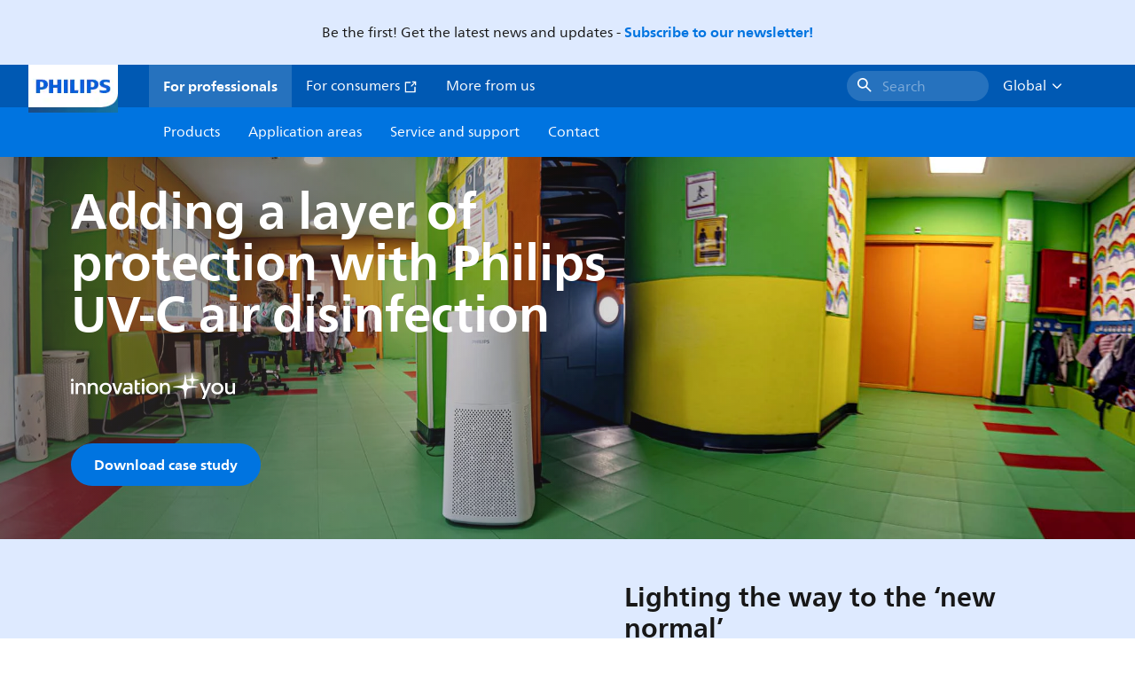

--- FILE ---
content_type: text/html;charset=utf-8
request_url: https://www.lighting.philips.com/support/cases/education/pomme-d-api-school-madrid
body_size: 26165
content:
<!DOCTYPE HTML>
<html lang="en">
<head>
    <meta charset="UTF-8"/>
    <title>Pomme D&#39;Api, Madrid | Philips lighting</title>
    
    
        
        
            <script defer="defer" type="text/javascript" src="https://rum.hlx.page/.rum/@adobe/helix-rum-js@%5E2/dist/rum-standalone.js" data-routing="env=prod,tier=publish,ams=Philips Lighting (AEM)"></script>
<link rel="canonical" href="https://www.lighting.philips.com/support/cases/education/pomme-d-api-school-madrid"/>
        
    

    <meta name="keywords" content="Case study Page,Spain,Education,Spain,Case Studies"/>
    <meta name="description" content="Philips UV-C air disinfection gave peace of mind to Pomme D&#39;Api school in Madrid, creating a secure interior environment without disturbing classroom dynamics."/>
    <meta name="template" content="case-study-template"/>

    <link rel="preconnect" href="https://www.assets.signify.com"/>
<link rel="preconnect" href="https://assets.adobedtm.com"/>
    
    
    
    
    
    
    
        <link rel="preload" href="/etc.clientlibs/signify-brand-philips-lighting/clientlibs/clientlib-main/resources/fonts/neuefrutigerworld-book-latin.woff2" as="font" type="font/woff2" crossorigin="anonymous"/>
        <link rel="preload" href="/etc.clientlibs/signify-brand-philips-lighting/clientlibs/clientlib-main/resources/fonts/neuefrutigerworld-bold-latin.woff2" as="font" type="font/woff2" crossorigin="anonymous"/>
    


    

    
    <meta property="og:title" content="Pomme D&#39;Api, Madrid | Philips lighting"/>
    <meta property="og:description" content="Philips UV-C air disinfection gave peace of mind to Pomme D&#39;Api school in Madrid, creating a secure interior environment without disturbing classroom dynamics."/>
    <meta property="og:type" content="website"/>
    <meta property="og:url" content="https://www.lighting.philips.com/support/cases/education/pomme-d-api-school-madrid"/>
    <meta property="og:site_name" content="Philips lighting"/>
    <meta property="og:image" content="https://www.lighting.philips.com/b-dam/b2b-li/en_AA/cases/education/pomme-d-api-school-madrid/pomme-d-api-mh-s.jpg"/>


    
    
    <meta name="viewport" content="width=device-width, initial-scale=1, shrink-to-fit=no"/>
    
    

    
    <meta class="elastic" name="page_type" content="application-areas"/>
    <meta class="elastic" name="iss_title" content="Pomme D&#39;Api, Madrid"/>
    <meta class="elastic" name="locale" content="en"/>
    <meta class="elastic" name="label" content="Application areas"/>
    <meta class="elastic" name="last_modified" content="2023-05-25T08:13:36.429Z"/>
    <meta class="elastic" name="baseurl" content="https://www.lighting.philips.com/support/cases/education/pomme-d-api-school-madrid"/>
    <meta class="elastic" name="image" content="https://www.lighting.philips.com/b-dam/b2b-li/en_AA/cases/education/pomme-d-api-school-madrid/pomme-d-api-mh-s.jpg"/>
    <meta class="elastic" name="brand" content="Philips lighting"/>
    <meta class="elastic" name="asset_url" content="https://www.signify.com/content/dam/signify/master/homepage/logo-philips.png"/>
    <meta class="elastic" name="sector" content="B2B_LI"/>
    <meta class="elastic" name="env" content="prd"/>
    
    <meta class="elastic" name="type" content="content"/>


    

    <script type="application/ld+json">{"@context":"http://schema.org","@type":"BreadcrumbList","itemListElement":[{"@type":"ListItem","position":1,"name":"Cases","item":"https://www.lighting.philips.com/support/cases"},{"@type":"ListItem","position":2,"name":"Pomme D'Api, Madrid"}]}</script>


    <script type="application/ld+json">{"@context":"https://schema.org","@type":"Organization","name":"Philips lighting","description":"Philips is one of the world’s most trusted lighting brands. Since 1891, Philips has been synonymous with high-quality, reliable, innovative technology that improve people’s lives. The Philips brand\u00a0is licensed to Signify, world leader in lighting, for lighting products and services.\u00a0Philips is Signify’s primary brand for lamps, luminaires, and other lighting products for both professionals and consumers.","url":"https://www.lighting.philips.com","logo":{"url":"https://www.signify.com/content/dam/signify/master/homepage/logo-philips.png","@type":"ImageObject"},"sameAs":["https://www.facebook.com/PhilipsLighting/","https://www.youtube.com/user/PhilipsLighting","https://www.linkedin.com/company/signifycompany/"],"contactPoint":[{"@type":"ContactPoint","url":"https://www.lighting.philips.com/contact/contact-us","contactType":"Contact Us"}]}</script>


    
    <script>
        function Z(e){const o=e+"=",t=decodeURIComponent(document.cookie);for(let e of t.split(";")){for(;" "===e.charAt(0);)e=e.slice(1);if(0===e.indexOf(o))return e.substring(o.length,e.length)}return""};

        if ((Z('cmapi_cookie_privacy').includes('2'))) {
            !function(e,a,n,t){var i=e.head;if(i){
                if (a) return;
                var o=e.createElement("style");
                o.id="alloy-prehiding",o.innerText=n,i.appendChild(o),setTimeout(function(){o.parentNode&&o.parentNode.removeChild(o)},t)}}
            (document, document.location.href.indexOf("adobe_authoring_enabled") !== -1, "body { opacity: 0 !important }", 3000);
        }
    </script>


    

    
<script>
    window.pageLoadInfo = "{\x22page\x22:{\x22pageInfo\x22:{\x22pageID\x22:\x22\/content\/b2b\u002Dphilips\u002Dlighting\/aa\/en\/support\/cases\/education\/pomme\u002Dd\u002Dapi\u002Dschool\u002Dmadrid\x22,\x22pageName\x22:\x22pomme\u002Dd\u002Dapi\u002Dschool\u002Dmadrid\x22,\x22environment\x22:\x22prd\x22,\x22issueDate\x22:\x222023\u002D05\u002D25T08:13:36.429Z\x22,\x22breadcrumbs\x22:[\x22support\x22,\x22cases\x22,\x22education\x22,\x22pomme\u002Dd\u002Dapi\u002Dschool\u002Dmadrid\x22],\x22pageDesc\x22:\x22Philips UV\u002DC air disinfection gave peace of mind to Pomme D\\u0027Api school in Madrid, creating a secure interior environment without disturbing classroom dynamics.\x22,\x22thumbnailUrl\x22:\x22https:\/\/www.lighting.philips.com\/b\u002Ddam\/b2b\u002Dli\/en_AA\/cases\/education\/pomme\u002Dd\u002Dapi\u002Dschool\u002Dmadrid\/pomme\u002Dd\u002Dapi\u002Dmh\u002Ds.jpg\x22},\x22category\x22:{\x22pageType\x22:\x22case\u002Dstudy\u002Dtemplate\x22,\x22categories\x22:[\x22support\x22,\x22cases\x22,\x22education\x22,\x22pomme\u002Dd\u002Dapi\u002Dschool\u002Dmadrid\x22],\x22primaryCategory\x22:\x22support\x22},\x22attributes\x22:{\x22locale\x22:\x22en\x22,\x22country\x22:\x22global\x22,\x22language\x22:\x22en\x22,\x22brand\x22:\x22Philips lighting\x22}}}";
</script>

    
    
    
<script src="/etc.clientlibs/signify-brand-philips-lighting/clientlibs/clientlib-head.min.ACSHASHe04cecb2513bd1324a023ae82657c91e.js" async></script>



    
    
    
<script src="/etc.clientlibs/signify-brand-philips-lighting/clientlibs/clientlib-main.min.ACSHASH0b3216dd2d071ad63ca93f3562219a9c.js" defer></script>



    
    
    
<link rel="stylesheet" href="/etc.clientlibs/signify-brand-philips-lighting/clientlibs/clientlib-main.min.ACSHASH4e8de112483363ba18ce81fbfa6bf571.css" type="text/css">



    
    

    

    
    

    

    


        <script type="text/javascript" src="//assets.adobedtm.com/ebfef13a1211/62f4ae774bb6/launch-03ecc55811c4.min.js" async></script>



    
    

    


    
    <link rel="icon" href="/etc.clientlibs/signify-brand-philips-lighting/clientlibs/clientlib-main/resources/favicons/favicon.ico"/>


    <script>
        signify = {config: {"locale":"en","paths":{"icons":"/etc.clientlibs/signify-brand-philips-lighting/clientlibs/clientlib-main/resources/icons/"},"country":"","authorMode":false}}
    </script>
</head>
<body class="page basicpage default">



    


    



    
    
    
    
        
                
    <location-bar :alternative-locales="[{&#34;locale&#34;:&#34;Argentina&#34;,&#34;isoCode&#34;:&#34;es_AR&#34;,&#34;language&#34;:&#34;es&#34;,&#34;country&#34;:&#34;AR&#34;,&#34;url&#34;:&#34;https://www.lighting.philips.com.ar/soporte/cases/education/pomme-d-api-school-madrid&#34;},{&#34;locale&#34;:&#34;Australia&#34;,&#34;isoCode&#34;:&#34;en_AU&#34;,&#34;language&#34;:&#34;en&#34;,&#34;country&#34;:&#34;AU&#34;,&#34;url&#34;:&#34;https://www.lighting.philips.com.au/support/cases/education/pomme-d-api-school-madrid&#34;},{&#34;locale&#34;:&#34;Austria&#34;,&#34;isoCode&#34;:&#34;de_AT&#34;,&#34;language&#34;:&#34;de&#34;,&#34;country&#34;:&#34;AT&#34;,&#34;url&#34;:&#34;https://www.lighting.philips.at/technische-unterstutzung/referenzprojekte/education/pomme-d-api-school-madrid&#34;},{&#34;locale&#34;:&#34;Belgium (Dutch)&#34;,&#34;isoCode&#34;:&#34;nl_BE&#34;,&#34;language&#34;:&#34;nl&#34;,&#34;country&#34;:&#34;BE&#34;,&#34;url&#34;:&#34;https://www.lighting.philips.be/ondersteuning/cases/education/pomme-d-api-school-madrid&#34;},{&#34;locale&#34;:&#34;Belgium (French)&#34;,&#34;isoCode&#34;:&#34;fr_BE&#34;,&#34;language&#34;:&#34;fr&#34;,&#34;country&#34;:&#34;BE&#34;,&#34;url&#34;:&#34;https://www.lighting.philips.be/fr/assistance/cas/education/pomme-d-api-school-madrid&#34;},{&#34;locale&#34;:&#34;Brazil&#34;,&#34;isoCode&#34;:&#34;pt_BR&#34;,&#34;language&#34;:&#34;pt&#34;,&#34;country&#34;:&#34;BR&#34;,&#34;url&#34;:&#34;https://www.lighting.philips.com.br/suporte/casos/education/pomme-d-api-school-madrid&#34;},{&#34;locale&#34;:&#34;Bulgaria&#34;,&#34;isoCode&#34;:&#34;bg_BG&#34;,&#34;language&#34;:&#34;bg&#34;,&#34;country&#34;:&#34;BG&#34;,&#34;url&#34;:&#34;https://www.lighting.philips.bg/support/cases/education/pomme-d-api-school-madrid&#34;},{&#34;locale&#34;:&#34;Canada (English)&#34;,&#34;isoCode&#34;:&#34;en_CA&#34;,&#34;language&#34;:&#34;en&#34;,&#34;country&#34;:&#34;CA&#34;,&#34;url&#34;:&#34;https://www.lighting.philips.ca/support/cases/education/pomme-d-api-school-madrid&#34;},{&#34;locale&#34;:&#34;Canada (French)&#34;,&#34;isoCode&#34;:&#34;fr_CA&#34;,&#34;language&#34;:&#34;fr&#34;,&#34;country&#34;:&#34;CA&#34;,&#34;url&#34;:&#34;https://www.lighting.philips.ca/fr/assistance/cas/education/pomme-d-api-school-madrid&#34;},{&#34;locale&#34;:&#34;Central America&#34;,&#34;isoCode&#34;:&#34;es_PA&#34;,&#34;language&#34;:&#34;es&#34;,&#34;country&#34;:&#34;PA&#34;,&#34;url&#34;:&#34;https://www.centralamerica.lighting.philips.com/soporte/cases/education/pomme-d-api-school-madrid&#34;},{&#34;locale&#34;:&#34;Chile&#34;,&#34;isoCode&#34;:&#34;es_CL&#34;,&#34;language&#34;:&#34;es&#34;,&#34;country&#34;:&#34;CL&#34;,&#34;url&#34;:&#34;https://www.lighting.philips.cl/soporte/cases/education/pomme-d-api-school-madrid&#34;},{&#34;locale&#34;:&#34;China&#34;,&#34;isoCode&#34;:&#34;zh_CN&#34;,&#34;language&#34;:&#34;zh&#34;,&#34;country&#34;:&#34;CN&#34;,&#34;url&#34;:&#34;https://www.lighting.philips.com.cn/support/cases/education/pomme-d-api-school-madrid&#34;},{&#34;locale&#34;:&#34;Colombia&#34;,&#34;isoCode&#34;:&#34;es_CO&#34;,&#34;language&#34;:&#34;es&#34;,&#34;country&#34;:&#34;CO&#34;,&#34;url&#34;:&#34;https://www.lighting.philips.com.co/soporte/cases/education/pomme-d-api-school-madrid&#34;},{&#34;locale&#34;:&#34;Croatia&#34;,&#34;isoCode&#34;:&#34;hr_HR&#34;,&#34;language&#34;:&#34;hr&#34;,&#34;country&#34;:&#34;HR&#34;,&#34;url&#34;:&#34;https://www.lighting.philips.hr&#34;},{&#34;locale&#34;:&#34;Czech&#34;,&#34;isoCode&#34;:&#34;cs_CZ&#34;,&#34;language&#34;:&#34;cs&#34;,&#34;country&#34;:&#34;CZ&#34;,&#34;url&#34;:&#34;https://www.lighting.philips.cz/podpora/pripadove-studie/education/pomme-d-api-school-madrid&#34;},{&#34;locale&#34;:&#34;Denmark&#34;,&#34;isoCode&#34;:&#34;da_DK&#34;,&#34;language&#34;:&#34;da&#34;,&#34;country&#34;:&#34;DK&#34;,&#34;url&#34;:&#34;https://www.lighting.philips.dk/support/cases/education/pomme-d-api-school-madrid&#34;},{&#34;locale&#34;:&#34;Egypt (English)&#34;,&#34;isoCode&#34;:&#34;en_EG&#34;,&#34;language&#34;:&#34;en&#34;,&#34;country&#34;:&#34;EG&#34;,&#34;url&#34;:&#34;https://www.lighting.philips.com.eg/support/cases/education/pomme-d-api-school-madrid&#34;},{&#34;locale&#34;:&#34;Estonia&#34;,&#34;isoCode&#34;:&#34;et_EE&#34;,&#34;language&#34;:&#34;et&#34;,&#34;country&#34;:&#34;EE&#34;,&#34;url&#34;:&#34;https://www.lighting.philips.ee&#34;},{&#34;locale&#34;:&#34;Finland&#34;,&#34;isoCode&#34;:&#34;fi_FI&#34;,&#34;language&#34;:&#34;fi&#34;,&#34;country&#34;:&#34;FI&#34;,&#34;url&#34;:&#34;https://www.lighting.philips.fi/tuki/case-studyt/education/pomme-d-api-school-madrid&#34;},{&#34;locale&#34;:&#34;France&#34;,&#34;isoCode&#34;:&#34;fr_FR&#34;,&#34;language&#34;:&#34;fr&#34;,&#34;country&#34;:&#34;FR&#34;,&#34;url&#34;:&#34;https://www.lighting.philips.fr/assistance/cas/education/pomme-d-api-school-madrid&#34;},{&#34;locale&#34;:&#34;Germany&#34;,&#34;isoCode&#34;:&#34;de_DE&#34;,&#34;language&#34;:&#34;de&#34;,&#34;country&#34;:&#34;DE&#34;,&#34;url&#34;:&#34;https://www.lighting.philips.de/technische-unterstutzung/referenzprojekte/education/pomme-d-api-school-madrid&#34;},{&#34;locale&#34;:&#34;Ghana&#34;,&#34;isoCode&#34;:&#34;en_GH&#34;,&#34;language&#34;:&#34;en&#34;,&#34;country&#34;:&#34;GH&#34;,&#34;url&#34;:&#34;https://www.lighting.philips.com.gh&#34;},{&#34;locale&#34;:&#34;Greece&#34;,&#34;isoCode&#34;:&#34;el_GR&#34;,&#34;language&#34;:&#34;el&#34;,&#34;country&#34;:&#34;GR&#34;,&#34;url&#34;:&#34;https://www.lighting.philips.gr/support/cases/education/pomme-d-api-school-madrid&#34;},{&#34;locale&#34;:&#34;Hong Kong (English)&#34;,&#34;isoCode&#34;:&#34;en_HK&#34;,&#34;language&#34;:&#34;en&#34;,&#34;country&#34;:&#34;HK&#34;,&#34;url&#34;:&#34;https://www.lighting.philips.com.hk/support/cases/education/pomme-d-api-school-madrid&#34;},{&#34;locale&#34;:&#34;Hungary&#34;,&#34;isoCode&#34;:&#34;hu_HU&#34;,&#34;language&#34;:&#34;hu&#34;,&#34;country&#34;:&#34;HU&#34;,&#34;url&#34;:&#34;https://www.lighting.philips.hu/tamogatas/esettanulmanyok/education/pomme-d-api-school-madrid&#34;},{&#34;locale&#34;:&#34;India&#34;,&#34;isoCode&#34;:&#34;en_IN&#34;,&#34;language&#34;:&#34;en&#34;,&#34;country&#34;:&#34;IN&#34;,&#34;url&#34;:&#34;https://www.lighting.philips.co.in/support/cases/education/pomme-d-api-school-madrid&#34;},{&#34;locale&#34;:&#34;Indonesia (Bahasa)&#34;,&#34;isoCode&#34;:&#34;id_ID&#34;,&#34;language&#34;:&#34;id&#34;,&#34;country&#34;:&#34;ID&#34;,&#34;url&#34;:&#34;https://www.lighting.philips.co.id/id/dukungan/studi-kasus/education/pomme-d-api-school-madrid&#34;},{&#34;locale&#34;:&#34;Indonesia (English)&#34;,&#34;isoCode&#34;:&#34;en_ID&#34;,&#34;language&#34;:&#34;en&#34;,&#34;country&#34;:&#34;ID&#34;,&#34;url&#34;:&#34;https://www.lighting.philips.co.id/support/cases/education/pomme-d-api-school-madrid&#34;},{&#34;locale&#34;:&#34;Ireland&#34;,&#34;isoCode&#34;:&#34;en_IE&#34;,&#34;language&#34;:&#34;en&#34;,&#34;country&#34;:&#34;IE&#34;,&#34;url&#34;:&#34;https://www.lighting.philips.ie/support/cases/education/pomme-d-api-school-madrid&#34;},{&#34;locale&#34;:&#34;Israel&#34;,&#34;isoCode&#34;:&#34;en_IL&#34;,&#34;language&#34;:&#34;en&#34;,&#34;country&#34;:&#34;IL&#34;,&#34;url&#34;:&#34;https://www.lighting.philips.co.il/support/cases/education/pomme-d-api-school-madrid&#34;},{&#34;locale&#34;:&#34;Italy&#34;,&#34;isoCode&#34;:&#34;it_IT&#34;,&#34;language&#34;:&#34;it&#34;,&#34;country&#34;:&#34;IT&#34;,&#34;url&#34;:&#34;https://www.lighting.philips.it/supporto/progetti/education/pomme-d-api-school-madrid&#34;},{&#34;locale&#34;:&#34;Japan&#34;,&#34;isoCode&#34;:&#34;ja_JP&#34;,&#34;language&#34;:&#34;ja&#34;,&#34;country&#34;:&#34;JP&#34;,&#34;url&#34;:&#34;https://www.lighting.philips.co.jp/support/cases/education/pomme-d-api-school-madrid&#34;},{&#34;locale&#34;:&#34;Kazakhstan&#34;,&#34;isoCode&#34;:&#34;ru_KZ&#34;,&#34;language&#34;:&#34;ru&#34;,&#34;country&#34;:&#34;KZ&#34;,&#34;url&#34;:&#34;https://www.lighting.philips.kz&#34;},{&#34;locale&#34;:&#34;Kenya&#34;,&#34;isoCode&#34;:&#34;en_KE&#34;,&#34;language&#34;:&#34;en&#34;,&#34;country&#34;:&#34;KE&#34;,&#34;url&#34;:&#34;https://www.lighting.philips.co.ke&#34;},{&#34;locale&#34;:&#34;Korea&#34;,&#34;isoCode&#34;:&#34;ko_KR&#34;,&#34;language&#34;:&#34;ko&#34;,&#34;country&#34;:&#34;KR&#34;,&#34;url&#34;:&#34;https://www.lighting.philips.co.kr/support/cases/education/pomme-d-api-school-madrid&#34;},{&#34;locale&#34;:&#34;Latvia&#34;,&#34;isoCode&#34;:&#34;lv_LV&#34;,&#34;language&#34;:&#34;lv&#34;,&#34;country&#34;:&#34;LV&#34;,&#34;url&#34;:&#34;https://www.lighting.philips.lv&#34;},{&#34;locale&#34;:&#34;Lithuania&#34;,&#34;isoCode&#34;:&#34;lt_LT&#34;,&#34;language&#34;:&#34;lt&#34;,&#34;country&#34;:&#34;LT&#34;,&#34;url&#34;:&#34;https://www.lighting.philips.lt&#34;},{&#34;locale&#34;:&#34;Malaysia&#34;,&#34;isoCode&#34;:&#34;en_MY&#34;,&#34;language&#34;:&#34;en&#34;,&#34;country&#34;:&#34;MY&#34;,&#34;url&#34;:&#34;https://www.lighting.philips.com.my/support/cases/education/pomme-d-api-school-madrid&#34;},{&#34;locale&#34;:&#34;Mexico&#34;,&#34;isoCode&#34;:&#34;es_MX&#34;,&#34;language&#34;:&#34;es&#34;,&#34;country&#34;:&#34;MX&#34;,&#34;url&#34;:&#34;https://www.lighting.philips.com.mx/soporte/cases/education/pomme-d-api-school-madrid&#34;},{&#34;locale&#34;:&#34;Middle East (English)&#34;,&#34;isoCode&#34;:&#34;en_AE&#34;,&#34;language&#34;:&#34;en&#34;,&#34;country&#34;:&#34;AE&#34;,&#34;url&#34;:&#34;https://www.mea.lighting.philips.com/support/cases/education/pomme-d-api-school-madrid&#34;},{&#34;locale&#34;:&#34;Morocco&#34;,&#34;isoCode&#34;:&#34;fr_MA&#34;,&#34;language&#34;:&#34;fr&#34;,&#34;country&#34;:&#34;MA&#34;,&#34;url&#34;:&#34;https://www.lighting.philips.ma/assistance/cas/education/pomme-d-api-school-madrid&#34;},{&#34;locale&#34;:&#34;Netherlands&#34;,&#34;isoCode&#34;:&#34;nl_NL&#34;,&#34;language&#34;:&#34;nl&#34;,&#34;country&#34;:&#34;NL&#34;,&#34;url&#34;:&#34;https://www.lighting.philips.nl/ondersteuning/cases/education/pomme-d-api-school-madrid&#34;},{&#34;locale&#34;:&#34;New Zealand&#34;,&#34;isoCode&#34;:&#34;en_NZ&#34;,&#34;language&#34;:&#34;en&#34;,&#34;country&#34;:&#34;NZ&#34;,&#34;url&#34;:&#34;https://www.lighting.philips.co.nz/support/cases/education/pomme-d-api-school-madrid&#34;},{&#34;locale&#34;:&#34;Nigeria&#34;,&#34;isoCode&#34;:&#34;en_NG&#34;,&#34;language&#34;:&#34;en&#34;,&#34;country&#34;:&#34;NG&#34;,&#34;url&#34;:&#34;https://www.lighting.philips.ng&#34;},{&#34;locale&#34;:&#34;Norway&#34;,&#34;isoCode&#34;:&#34;no_NO&#34;,&#34;language&#34;:&#34;no&#34;,&#34;country&#34;:&#34;NO&#34;,&#34;url&#34;:&#34;https://www.lighting.philips.no/stotte/cases/education/pomme-d-api-school-madrid&#34;},{&#34;locale&#34;:&#34;Pakistan&#34;,&#34;isoCode&#34;:&#34;en_PK&#34;,&#34;language&#34;:&#34;en&#34;,&#34;country&#34;:&#34;PK&#34;,&#34;url&#34;:&#34;https://www.lighting.philips.com.pk/support/cases/education/pomme-d-api-school-madrid&#34;},{&#34;locale&#34;:&#34;Peru&#34;,&#34;isoCode&#34;:&#34;es_PE&#34;,&#34;language&#34;:&#34;es&#34;,&#34;country&#34;:&#34;PE&#34;,&#34;url&#34;:&#34;https://www.lighting.philips.com.pe/soporte/cases/education/pomme-d-api-school-madrid&#34;},{&#34;locale&#34;:&#34;Philippines&#34;,&#34;isoCode&#34;:&#34;en_PH&#34;,&#34;language&#34;:&#34;en&#34;,&#34;country&#34;:&#34;PH&#34;,&#34;url&#34;:&#34;https://www.lighting.philips.com.ph/support/cases/education/pomme-d-api-school-madrid&#34;},{&#34;locale&#34;:&#34;Poland&#34;,&#34;isoCode&#34;:&#34;pl_PL&#34;,&#34;language&#34;:&#34;pl&#34;,&#34;country&#34;:&#34;PL&#34;,&#34;url&#34;:&#34;https://www.lighting.philips.pl/wsparcie/projekty/education/pomme-d-api-school-madrid&#34;},{&#34;locale&#34;:&#34;Portugal&#34;,&#34;isoCode&#34;:&#34;pt_PT&#34;,&#34;language&#34;:&#34;pt&#34;,&#34;country&#34;:&#34;PT&#34;,&#34;url&#34;:&#34;https://www.lighting.philips.pt/assistencia/casos/education/pomme-d-api-school-madrid&#34;},{&#34;locale&#34;:&#34;Romania&#34;,&#34;isoCode&#34;:&#34;ro_RO&#34;,&#34;language&#34;:&#34;ro&#34;,&#34;country&#34;:&#34;RO&#34;,&#34;url&#34;:&#34;https://www.lighting.philips.ro/support/studiidecaz/education/pomme-d-api-school-madrid&#34;},{&#34;locale&#34;:&#34;Russian&#34;,&#34;isoCode&#34;:&#34;ru_RU&#34;,&#34;language&#34;:&#34;ru&#34;,&#34;country&#34;:&#34;RU&#34;,&#34;url&#34;:&#34;https://www.lighting.philips.ru/support/cases/education/pomme-d-api-school-madrid&#34;},{&#34;locale&#34;:&#34;Saudi Arabia (English)&#34;,&#34;isoCode&#34;:&#34;en_SA&#34;,&#34;language&#34;:&#34;en&#34;,&#34;country&#34;:&#34;SA&#34;,&#34;url&#34;:&#34;https://www.slc.philips.com/support/cases/education/pomme-d-api-school-madrid&#34;},{&#34;locale&#34;:&#34;Serbia&#34;,&#34;isoCode&#34;:&#34;sr_RS&#34;,&#34;language&#34;:&#34;sr&#34;,&#34;country&#34;:&#34;RS&#34;,&#34;url&#34;:&#34;https://www.lighting.philips.rs&#34;},{&#34;locale&#34;:&#34;Singapore&#34;,&#34;isoCode&#34;:&#34;en_SG&#34;,&#34;language&#34;:&#34;en&#34;,&#34;country&#34;:&#34;SG&#34;,&#34;url&#34;:&#34;https://www.lighting.philips.com.sg/support/cases/education/pomme-d-api-school-madrid&#34;},{&#34;locale&#34;:&#34;Slovakia&#34;,&#34;isoCode&#34;:&#34;sk_SK&#34;,&#34;language&#34;:&#34;sk&#34;,&#34;country&#34;:&#34;SK&#34;,&#34;url&#34;:&#34;https://www.lighting.philips.sk/podpora/pripady/education/pomme-d-api-school-madrid&#34;},{&#34;locale&#34;:&#34;Slovenia&#34;,&#34;isoCode&#34;:&#34;si_SI&#34;,&#34;language&#34;:&#34;si&#34;,&#34;country&#34;:&#34;SI&#34;,&#34;url&#34;:&#34;https://www.lighting.philips.si&#34;},{&#34;locale&#34;:&#34;South Africa&#34;,&#34;isoCode&#34;:&#34;en_ZA&#34;,&#34;language&#34;:&#34;en&#34;,&#34;country&#34;:&#34;ZA&#34;,&#34;url&#34;:&#34;https://www.lighting.philips.co.za/support/cases/education/pomme-d-api-school-madrid&#34;},{&#34;locale&#34;:&#34;Spain&#34;,&#34;isoCode&#34;:&#34;es_ES&#34;,&#34;language&#34;:&#34;es&#34;,&#34;country&#34;:&#34;ES&#34;,&#34;url&#34;:&#34;https://www.lighting.philips.es/soporte/cases/educacion/pomme-d-api-school-madrid&#34;},{&#34;locale&#34;:&#34;Sri Lanka&#34;,&#34;isoCode&#34;:&#34;en_LK&#34;,&#34;language&#34;:&#34;en&#34;,&#34;country&#34;:&#34;LK&#34;,&#34;url&#34;:&#34;https://www.lighting.philips.lk&#34;},{&#34;locale&#34;:&#34;Sweden&#34;,&#34;isoCode&#34;:&#34;sv_SE&#34;,&#34;language&#34;:&#34;sv&#34;,&#34;country&#34;:&#34;SE&#34;,&#34;url&#34;:&#34;https://www.lighting.philips.se/support/projekt/education/pomme-d-api-school-madrid&#34;},{&#34;locale&#34;:&#34;Switzerland (French)&#34;,&#34;isoCode&#34;:&#34;fr_CH&#34;,&#34;language&#34;:&#34;fr&#34;,&#34;country&#34;:&#34;CH&#34;,&#34;url&#34;:&#34;https://www.lighting.philips.ch/fr/assistance/cas/education/pomme-d-api-school-madrid&#34;},{&#34;locale&#34;:&#34;Switzerland (German)&#34;,&#34;isoCode&#34;:&#34;de_CH&#34;,&#34;language&#34;:&#34;de&#34;,&#34;country&#34;:&#34;CH&#34;,&#34;url&#34;:&#34;https://www.lighting.philips.ch/technische-unterstutzung/referenzprojekte/education/pomme-d-api-school-madrid&#34;},{&#34;locale&#34;:&#34;Taiwan&#34;,&#34;isoCode&#34;:&#34;zh_TW&#34;,&#34;language&#34;:&#34;zh&#34;,&#34;country&#34;:&#34;TW&#34;,&#34;url&#34;:&#34;https://www.lighting.philips.com.tw/support/cases/education/pomme-d-api-school-madrid&#34;},{&#34;locale&#34;:&#34;Thailand (Thai)&#34;,&#34;isoCode&#34;:&#34;th_TH&#34;,&#34;language&#34;:&#34;th&#34;,&#34;country&#34;:&#34;TH&#34;,&#34;url&#34;:&#34;https://www.lighting.philips.co.th/support/cases/education/pomme-d-api-school-madrid&#34;},{&#34;locale&#34;:&#34;Turkey&#34;,&#34;isoCode&#34;:&#34;tr_TR&#34;,&#34;language&#34;:&#34;tr&#34;,&#34;country&#34;:&#34;TR&#34;,&#34;url&#34;:&#34;https://www.lighting.philips.com.tr/destek/projeler/education/pomme-d-api-school-madrid&#34;},{&#34;locale&#34;:&#34;Ukraine (Ukrainian)&#34;,&#34;isoCode&#34;:&#34;uk_UA&#34;,&#34;language&#34;:&#34;uk&#34;,&#34;country&#34;:&#34;UA&#34;,&#34;url&#34;:&#34;https://www.lighting.philips.ua/support/cases/education/pomme-d-api-school-madrid&#34;},{&#34;locale&#34;:&#34;United Kingdom&#34;,&#34;isoCode&#34;:&#34;en_GB&#34;,&#34;language&#34;:&#34;en&#34;,&#34;country&#34;:&#34;GB&#34;,&#34;url&#34;:&#34;https://www.lighting.philips.co.uk/support/cases/education/pomme-d-api-school-madrid&#34;},{&#34;locale&#34;:&#34;United States&#34;,&#34;isoCode&#34;:&#34;en_US&#34;,&#34;language&#34;:&#34;en&#34;,&#34;country&#34;:&#34;US&#34;,&#34;url&#34;:&#34;https://www.usa.lighting.philips.com/support/cases/education/pomme-d-api-school-madrid&#34;},{&#34;locale&#34;:&#34;Vietnam&#34;,&#34;isoCode&#34;:&#34;vi_VN&#34;,&#34;language&#34;:&#34;vi&#34;,&#34;country&#34;:&#34;VN&#34;,&#34;url&#34;:&#34;https://www.lighting.philips.com.vn/support/cases/education/pomme-d-api-school-madrid&#34;}]" current-locale="en" :translations="{&#34;button&#34;:&#34;Continue&#34;,&#34;message&#34;:&#34;You are now visiting the Philips lighting website. A localized version is available for you&#34;}"></location-bar>    

        
    


<div class="main-container" data-tracking-event="page/view" data-tracking-info="{&#34;page&#34;:{&#34;pageInfo&#34;:{&#34;pageID&#34;:&#34;/content/b2b-philips-lighting/aa/en/support/cases/education/pomme-d-api-school-madrid&#34;,&#34;pageName&#34;:&#34;pomme-d-api-school-madrid&#34;,&#34;environment&#34;:&#34;prd&#34;,&#34;issueDate&#34;:&#34;2023-05-25T08:13:36.429Z&#34;,&#34;breadcrumbs&#34;:[&#34;support&#34;,&#34;cases&#34;,&#34;education&#34;,&#34;pomme-d-api-school-madrid&#34;],&#34;pageDesc&#34;:&#34;Philips UV-C air disinfection gave peace of mind to Pomme D\u0027Api school in Madrid, creating a secure interior environment without disturbing classroom dynamics.&#34;,&#34;thumbnailUrl&#34;:&#34;https://www.lighting.philips.com/b-dam/b2b-li/en_AA/cases/education/pomme-d-api-school-madrid/pomme-d-api-mh-s.jpg&#34;},&#34;category&#34;:{&#34;pageType&#34;:&#34;case-study-template&#34;,&#34;categories&#34;:[&#34;support&#34;,&#34;cases&#34;,&#34;education&#34;,&#34;pomme-d-api-school-madrid&#34;],&#34;primaryCategory&#34;:&#34;support&#34;},&#34;attributes&#34;:{&#34;locale&#34;:&#34;en&#34;,&#34;country&#34;:&#34;global&#34;,&#34;language&#34;:&#34;en&#34;,&#34;brand&#34;:&#34;Philips lighting&#34;}}}"><main class="root responsive-grid-component responsivegrid">

<div class="aem-Grid aem-Grid--12 aem-Grid--default--12 ">
    
    <div class="experience-fragment-component experience-fragment experiencefragment aem-GridColumn aem-GridColumn--default--12">
<div id="experience-fragment-component-fdc61cb06d" class="cmp-experiencefragment cmp-experiencefragment--header">

    



<div class="xf-content-height">
    

<div class="aem-Grid aem-Grid--12 aem-Grid--default--12 ">
    
    <div class="experience-fragment-component experience-fragment experiencefragment aem-GridColumn aem-GridColumn--default--12">
<div id="experience-fragment-component-04549f08e5" class="cmp-experiencefragment cmp-experiencefragment--newsletter-ribbon">

    



<div class="xf-content-height">
    

<div class="aem-Grid aem-Grid--12 aem-Grid--default--12 ">
    
    <div class="section-component master-component theme--soft-blue aem-GridColumn aem-GridColumn--default--12">

    

    
    
        
            
    
    <section class="section-cmp " data-tracking-event="component/section/impression" data-tracking-info="{&#34;component&#34;:{&#34;id&#34;:&#34;d5d572bc7261f584466663a934f8c9b7&#34;,&#34;path&#34;:&#34;/section_component&#34;,&#34;name&#34;:&#34;section&#34;}}" style="background-image: none;">
        <div class=" section-component__container container spacing-responsive-0--padding ">
            
    

            <div>
                

<div class="aem-Grid aem-Grid--12 aem-Grid--default--12 ">
    
    <div class="text-component master-component aem-GridColumn aem-GridColumn--default--12">

    

    
    
        
            
    <div class="rich-text-content" data-tracking-event="component/text/impression" data-tracking-info="{&#34;component&#34;:{&#34;id&#34;:&#34;f5e0386cddb8ec0a94e97f0e4f51fdd6&#34;,&#34;path&#34;:&#34;/text_component&#34;,&#34;name&#34;:&#34;text&#34;}}">
        <p style="text-align: center;"><br />
Be the first! Get the latest news and updates - <a href="https://www.lighting.philips.com/contact/newsletter-ribbon-form">Subscribe to our newsletter!</a><br />
 </p>

    </div>

        
    



</div>

    
</div>

            </div>
        </div>
    </section>

        
    



</div>

    
</div>

</div></div>

    
</div>
<div class="header-component master-component aem-GridColumn aem-GridColumn--default--12">

    

    
    
        
            
    <v-header v-slot="slotProps">
        <header class="header" data-tracking-event="component/header/impression" data-tracking-info="{&#34;component&#34;:{&#34;id&#34;:&#34;39594694c5a6a9bf66364045c4b9e156&#34;,&#34;path&#34;:&#34;/header_component_cop&#34;,&#34;name&#34;:&#34;header&#34;}}">
            <div class="header__background" :class="slotProps.showHeaderBackground" @click="slotProps.closeHeader"></div>
            <div class="header__top-container">
                <a href="https://www.lighting.philips.com" class="header__logo-link">
                    <img class="header__logo-img" alt="Philips lighting" src="/content/dam/b2b-philips-lighting/logo/lighting-philips-logo.png"/>
                </a>
                
                
                    
    <ul class="header__top-container-items">
        <li class="header__top-container-item active">
            <a class="top-container-item__link" href="https://www.lighting.philips.com">For professionals
                
            </a>
        </li>
        <li class="header__top-container-item">
            <a class="top-container-item__link" href="https://www.lighting.philips.com/consumer" target="_blank"> For consumers
                <svg class="icon icon-external icon--sm main__list-item-icon" aria-hidden="true">
                <use xlink:href="/etc.clientlibs/signify-brand-philips-lighting/clientlibs/clientlib-main/resources/icons/ui.svg#external"></use>
            </svg>
            </a>
        </li>
        <li class="header__top-container-item">
            <a class="top-container-item__link" href="https://www.lighting.philips.com/about-us">More from us
                
            </a>
        </li>
        
        
    </ul>

    <div class="header__top-container-right">
        <div class="header__top-container-search">
            <wish-list-header :translations="{&#34;addToWishlistError&#34;:&#34;An error occurred, {{name}} couldn&#39;t be added to your wishlist.&#34;,&#34;addToWishlist&#34;:&#34;Add to Wishlist&#34;,&#34;addedToWishlist&#34;:&#34;Saved&#34;,&#34;wishListTooltipMessage&#34;:&#34;Find your saved product on the Wishlist page&#34;}" wish-list-page-path="https://www.lighting.philips.com/prof/wishlist">
            </wish-list-header>
            <button class="button cta-component__link" title="Search" tabindex="0" :data-tracking-info="slotProps.searchDataTrackingInfo" @click="slotProps.toggleSearch()" type="button">
                <svg class="icon icon-search icon--md" aria-hidden="true">
                <use xlink:href="/etc.clientlibs/signify-brand-philips-lighting/clientlibs/clientlib-main/resources/icons/ui.svg#search"></use>
            </svg><span class="cta-component-text body-copy-1">Search</span>
            </button>
        </div>
        <div class="top-country-selector__heading top-country-selector__heading--desktop heading-6" :class="slotProps.countrySelectorClasses">
            <div class="top-country-selector__heading-wrapper" @click="slotProps.toggleCountrySelector">
                <strong class="top-country-selector__heading-name body-copy-1">Global</strong>
                <svg class="icon icon-up top-country-selector__arrow--desktop" aria-hidden="true">
                <use xlink:href="/etc.clientlibs/signify-brand-philips-lighting/clientlibs/clientlib-main/resources/icons/ui.svg#up"></use>
            </svg>
            </div>
            
        </div>
    </div>

                

                
                
                    
    <div class="header__top-container--icons">
        <wish-list-header :translations="{&#34;addToWishlistError&#34;:&#34;An error occurred, {{name}} couldn&#39;t be added to your wishlist.&#34;,&#34;addToWishlist&#34;:&#34;Add to Wishlist&#34;,&#34;addedToWishlist&#34;:&#34;Saved&#34;,&#34;wishListTooltipMessage&#34;:&#34;Find your saved product on the Wishlist page&#34;}" wish-list-page-path="https://www.lighting.philips.com/prof/wishlist">
        </wish-list-header>
        <a class="header__top-container--icons-search" title="Search" tabindex="0" :data-tracking-info="slotProps.searchDataTrackingInfo" @click="slotProps.toggleSearch()">
            <svg class="icon icon-search icon--md" aria-hidden="true">
                <use xlink:href="/etc.clientlibs/signify-brand-philips-lighting/clientlibs/clientlib-main/resources/icons/ui.svg#search"></use>
            </svg>
        </a>
        <div class="header-top-container__hamburger" @click="slotProps.toggleMobileMenu">
            <div class="header-top-container__hamburger-icon-wrapper">
                <span class="header-top-container__hamburger-icon header-top-container__hamburger-icon--item"></span>
                <span class="header-top-container__hamburger-icon header-top-container__hamburger-icon--spacer"></span>
                <span class="header-top-container__hamburger-icon header-top-container__hamburger-icon--item"></span>
                <span class="header-top-container__hamburger-icon header-top-container__hamburger-icon--spacer"></span>
                <span class="header-top-container__hamburger-icon header-top-container__hamburger-icon--item"></span>
            </div>
        </div>
    </div>

                

            </div>
            <nav class="desktop-menu">
                <ul class="desktop-menu__wrapper">
                    
    

    
    
        
    <li class="desktop-menu__list">
        
        
            <span class="desktop-menu__list-link" @click="slotProps.toggleFlyout($event, '2021828327')" tabindex="0">Products</span>
            <div class="flyout">
                <div class="flyout__wrapper">
                    <div class="flyout__items">
                        <ul class="flyout__items-list">
                            
                            <li class="flyout__items-list--item" @click="slotProps.loadThirdLevelItems('124791542')">
                                <span class="flyout__items-list--link flyout__items-list--link-124791542 heading-5">Indoor luminaires</span>
                            </li>
                            
                            
                        
                            
                            <li class="flyout__items-list--item" @click="slotProps.loadThirdLevelItems('1782772271')">
                                <span class="flyout__items-list--link flyout__items-list--link-1782772271 heading-5">Outdoor luminaires</span>
                            </li>
                            
                            
                        
                            
                            <li class="flyout__items-list--item" @click="slotProps.loadThirdLevelItems('192526977')">
                                <span class="flyout__items-list--link flyout__items-list--link-192526977 heading-5">LED lamps and tubes</span>
                            </li>
                            
                            
                        
                            
                            <li class="flyout__items-list--item" @click="slotProps.loadThirdLevelItems('1621880165')">
                                <span class="flyout__items-list--link flyout__items-list--link-1621880165 heading-5">Conventional lamps and tubes</span>
                            </li>
                            
                            
                        
                            
                            <li class="flyout__items-list--item" @click="slotProps.loadThirdLevelItems('1127775382')">
                                <span class="flyout__items-list--link flyout__items-list--link-1127775382 heading-5">LED electronics</span>
                            </li>
                            
                            
                        
                            
                            <li class="flyout__items-list--item" @click="slotProps.loadThirdLevelItems('691998496')">
                                <span class="flyout__items-list--link flyout__items-list--link-691998496 heading-5">Lighting electronics</span>
                            </li>
                            
                            
                        
                            
                            <li class="flyout__items-list--item" @click="slotProps.loadThirdLevelItems('338684330')">
                                <span class="flyout__items-list--link flyout__items-list--link-338684330 heading-5">Lighting controls</span>
                            </li>
                            
                            
                        
                            
                            <li class="flyout__items-list--item" @click="slotProps.loadThirdLevelItems('2075639595')">
                                <span class="flyout__items-list--link flyout__items-list--link-2075639595 heading-5">Highlighted Products</span>
                            </li>
                            
                            
                        
                            
                            
                            
                            <li class="flyout__items-list--item">
                                <a href="https://www.lighting.philips.com/p" target="_blank">
                                    <span class="flyout__items-list--link heading-5">See all</span>
                                </a>
                            </li>
                        </ul>
                    </div>
                    
                        
                        
                        
                        <div class="flyout__sub-items flyout__sub-items--automatic sub-item-124791542">
                            <div class="wrapper">
                                <div class="sub-item">
                                    <a href="https://www.lighting.philips.com/p/indoor-luminaires/downlights/CDOWNL_CA/category" class="sub-item__link clickable-area-link">Downlights</a>
                                    <img class="figure sub-item__image" src="https://www.assets.signify.com/is/image/Signify/DN610B-PSD-C-WH-CLP?wid=92&hei=92&qlt=82" alt="Downlights" loading="lazy"/>
                                </div>
                                
                            </div>
<div class="wrapper">
                                <div class="sub-item">
                                    <a href="https://www.lighting.philips.com/p/indoor-luminaires/accent-downlights/ACCDOWNL_CA/category" class="sub-item__link clickable-area-link">Accent downlights</a>
                                    <img class="figure sub-item__image" src="https://www.assets.signify.com/is/image/Signify/LSA-RS771B-WH-BSP?wid=92&hei=92&qlt=82" alt="Accent downlights" loading="lazy"/>
                                </div>
                                
                            </div>
<div class="wrapper">
                                <div class="sub-item">
                                    <a href="https://www.lighting.philips.com/p/indoor-luminaires/recessed/CREC_CA/category" class="sub-item__link clickable-area-link">Recessed</a>
                                    <img class="figure sub-item__image" src="https://www.assets.signify.com/is/image/Signify/PowerBalance-Refresh-CLP?wid=92&hei=92&qlt=82" alt="Recessed" loading="lazy"/>
                                </div>
                                
                            </div>
<div class="wrapper">
                                <div class="sub-item">
                                    <a href="https://www.lighting.philips.com/p/indoor-luminaires/panels-on-track/LGHTPNLS_CA/category" class="sub-item__link clickable-area-link">Panels on track</a>
                                    <img class="figure sub-item__image" src="https://www.assets.signify.com/is/image/Signify/StoreSet_Linear_SM504T_WH-BS?wid=92&hei=92&qlt=82" alt="Panels on track" loading="lazy"/>
                                </div>
                                
                            </div>
<div class="wrapper">
                                <div class="sub-item">
                                    <a href="https://www.lighting.philips.com/p/indoor-luminaires/surface-mounted/LESURF_CA/category" class="sub-item__link clickable-area-link">Surface mounted</a>
                                    <img class="figure sub-item__image" src="https://www.assets.signify.com/is/image/Signify/TrueLine_surface_mounted-SM530C_LE1_LF1_ALU-BP?wid=92&hei=92&qlt=82" alt="Surface mounted" loading="lazy"/>
                                </div>
                                
                            </div>
<div class="wrapper">
                                <div class="sub-item">
                                    <a href="https://www.lighting.philips.com/p/indoor-luminaires/suspended/LESUSP_CA/category" class="sub-item__link clickable-area-link">Suspended</a>
                                    <img class="figure sub-item__image" src="https://www.assets.signify.com/is/image/Signify/True%20Line?wid=92&hei=92&qlt=82" alt="Suspended" loading="lazy"/>
                                </div>
                                
                            </div>
<div class="wrapper">
                                <div class="sub-item">
                                    <a href="https://www.lighting.philips.com/p/indoor-luminaires/battens/CIBATT_CA/category" class="sub-item__link clickable-area-link">Battens</a>
                                    <img class="figure sub-item__image" src="https://www.assets.signify.com/is/image/Signify/Coreline%20Batten%20G3_%20BN126C%20PSU%20-%20BSP?wid=92&hei=92&qlt=82" alt="Battens" loading="lazy"/>
                                </div>
                                
                            </div>
<div class="wrapper">
                                <div class="sub-item">
                                    <a href="https://www.lighting.philips.com/p/indoor-luminaires/high-bay-and-low-bay/CHLBAY_CA/category" class="sub-item__link clickable-area-link">High-bay and low-bay</a>
                                    <img class="figure sub-item__image" src="https://www.assets.signify.com/is/image/Signify/BY581P-large-suspension-CLP?wid=92&hei=92&qlt=82" alt="High-bay and low-bay" loading="lazy"/>
                                </div>
                                
                            </div>
<div class="wrapper">
                                <div class="sub-item">
                                    <a href="https://www.lighting.philips.com/p/indoor-luminaires/waterproof-and-cleanroom/CWPCLNR_CA/category" class="sub-item__link clickable-area-link">Waterproof and cleanroom</a>
                                    <img class="figure sub-item__image" src="https://www.assets.signify.com/is/image/Signify/CoreLine_Waterproof_WT120C%20G2%20PCU%20-%20BSP?wid=92&hei=92&qlt=82" alt="Waterproof and cleanroom" loading="lazy"/>
                                </div>
                                
                            </div>

                            <div class="wrapper-external">
                                <a href="https://www.lighting.philips.com/p/indoor-luminaires" class="sub-item__link-external link"> View all Indoor luminaires</a>
                            </div>
                        </div>
                    
                        
                        
                        
                        <div class="flyout__sub-items flyout__sub-items--automatic sub-item-1782772271">
                            <div class="wrapper">
                                <div class="sub-item">
                                    <a href="https://www.lighting.philips.com/p/outdoor-luminaires/road-and-street/NROADLUM_CA/category" class="sub-item__link clickable-area-link">Road and street</a>
                                    <img class="figure sub-item__image" src="https://www.assets.signify.com/is/image/Signify/UniStreet_LumiStreet_gen2_Mini_Beautyshoot_ON?wid=92&hei=92&qlt=82" alt="Road and street" loading="lazy"/>
                                </div>
                                
                            </div>
<div class="wrapper">
                                <div class="sub-item">
                                    <a href="https://www.lighting.philips.com/p/outdoor-luminaires/sports-and-area-floodlighting/NSPAREA_CA/category" class="sub-item__link clickable-area-link">Sports and area floodlighting</a>
                                    <img class="figure sub-item__image" src="https://www.assets.signify.com/is/image/Signify/ArenaVision_LED_gen3_5_BVP428_HGB_BP?wid=92&hei=92&qlt=82" alt="Sports and area floodlighting" loading="lazy"/>
                                </div>
                                
                            </div>
<div class="wrapper">
                                <div class="sub-item">
                                    <a href="https://www.lighting.philips.com/p/outdoor-luminaires/architectural-floodlighting/PROJECT_CA/category" class="sub-item__link clickable-area-link">Architectural floodlighting</a>
                                    <img class="figure sub-item__image" src="https://www.assets.signify.com/is/image/Signify/BWP400_BSP?wid=92&hei=92&qlt=82" alt="Architectural floodlighting" loading="lazy"/>
                                </div>
                                
                            </div>
<div class="wrapper">
                                <div class="sub-item">
                                    <a href="https://www.lighting.philips.com/p/outdoor-luminaires/urban/URBAN_CA/category" class="sub-item__link clickable-area-link">Urban</a>
                                    <img class="figure sub-item__image" src="https://www.assets.signify.com/is/image/Signify/OPBS1_BDS650I_0005?wid=92&hei=92&qlt=82" alt="Urban" loading="lazy"/>
                                </div>
                                
                            </div>
<div class="wrapper">
                                <div class="sub-item">
                                    <a href="https://www.lighting.philips.com/p/outdoor-luminaires/solar/SOLAR_CA/category" class="sub-item__link clickable-area-link">Solar</a>
                                    <img class="figure sub-item__image" src="https://www.assets.signify.com/is/image/Signify/SunStay_Pro_Beautyshot_on-BSP?wid=92&hei=92&qlt=82" alt="Solar" loading="lazy"/>
                                </div>
                                
                            </div>
<div class="wrapper">
                                <div class="sub-item">
                                    <a href="https://www.lighting.philips.com/p/outdoor-luminaires/bollards/BOLLARDS_CA/category" class="sub-item__link clickable-area-link">Bollards</a>
                                    <img class="figure sub-item__image" src="https://www.assets.signify.com/is/image/Signify/OptiSpace-BCB500-BSP?wid=92&hei=92&qlt=82" alt="Bollards" loading="lazy"/>
                                </div>
                                
                            </div>
<div class="wrapper">
                                <div class="sub-item">
                                    <a href="https://www.lighting.philips.com/p/outdoor-luminaires/poles-and-brackets/MASTBRA_CA/category" class="sub-item__link clickable-area-link">Poles and brackets</a>
                                    <img class="figure sub-item__image" src="https://www.assets.signify.com/is/image/Signify/MileWide2?wid=92&hei=92&qlt=82" alt="Poles and brackets" loading="lazy"/>
                                </div>
                                
                            </div>
<div class="wrapper">
                                <div class="sub-item">
                                    <a href="https://www.lighting.philips.com/p/outdoor-luminaires/tunnel-and-underpass-lighting/TUNNEL_CA/category" class="sub-item__link clickable-area-link">Tunnel and underpass lighting</a>
                                    <img class="figure sub-item__image" src="https://www.assets.signify.com/is/image/Signify/TubePoint_GEN2-BSP?wid=92&hei=92&qlt=82" alt="Tunnel and underpass lighting" loading="lazy"/>
                                </div>
                                
                            </div>

                            <div class="wrapper-external">
                                <a href="https://www.lighting.philips.com/p/outdoor-luminaires" class="sub-item__link-external link"> View all Outdoor luminaires</a>
                            </div>
                        </div>
                    
                        
                        
                        
                        <div class="flyout__sub-items flyout__sub-items--automatic sub-item-192526977">
                            <div class="wrapper">
                                <div class="sub-item">
                                    <a href="https://www.lighting.philips.com/p/led-lamps-and-tubes/led-tubes/EP01LTUB_CA/category" class="sub-item__link clickable-area-link">LED tubes</a>
                                    <img class="figure sub-item__image" src="https://www.assets.signify.com/is/image/Signify/MASTER_LEDtube_EM_Mains_T8-BSP?wid=92&hei=92&qlt=82" alt="LED tubes" loading="lazy"/>
                                </div>
                                
                            </div>
<div class="wrapper">
                                <div class="sub-item">
                                    <a href="https://www.lighting.philips.com/p/led-lamps-and-tubes/led-masterconnect/LEDMC_CA/category" class="sub-item__link clickable-area-link">LED MasterConnect</a>
                                    <img class="figure sub-item__image" src="https://www.assets.signify.com/is/image/Signify/MasterConnect_T8_1-BSP?wid=92&hei=92&qlt=82" alt="LED MasterConnect" loading="lazy"/>
                                </div>
                                
                            </div>
<div class="wrapper">
                                <div class="sub-item">
                                    <a href="https://www.lighting.philips.com/p/led-lamps-and-tubes/led-spots/LEDSPOT_CA/category" class="sub-item__link clickable-area-link">LED spots</a>
                                    <img class="figure sub-item__image" src="https://www.assets.signify.com/is/image/Signify/PAR38_LED-BSP?wid=92&hei=92&qlt=82" alt="LED spots" loading="lazy"/>
                                </div>
                                
                            </div>
<div class="wrapper">
                                <div class="sub-item">
                                    <a href="https://www.lighting.philips.com/p/led-lamps-and-tubes/led-hid-replacement/LEDHID_CA/category" class="sub-item__link clickable-area-link">LED HID replacement</a>
                                    <img class="figure sub-item__image" src="https://www.assets.signify.com/is/image/Signify/MASTERLED_HID_SONT_Ultra_Efficient-BSP?wid=92&hei=92&qlt=82" alt="LED HID replacement" loading="lazy"/>
                                </div>
                                
                            </div>
<div class="wrapper">
                                <div class="sub-item">
                                    <a href="https://www.lighting.philips.com/p/led-lamps-and-tubes/led-bulbs/LEDBULB_CA/category" class="sub-item__link clickable-area-link">LED bulbs</a>
                                    <img class="figure sub-item__image" src="https://www.assets.signify.com/is/image/Signify/SPBS1_LEDBULB_PHL_0001?wid=92&hei=92&qlt=82" alt="LED bulbs" loading="lazy"/>
                                </div>
                                
                            </div>
<div class="wrapper">
                                <div class="sub-item">
                                    <a href="https://www.lighting.philips.com/p/led-lamps-and-tubes/led-pl-lamps/LEDPL_CA/category" class="sub-item__link clickable-area-link">LED PL lamps</a>
                                    <img class="figure sub-item__image" src="https://www.assets.signify.com/is/image/Signify/CorePro_LED_PLL-BSP?wid=92&hei=92&qlt=82" alt="LED PL lamps" loading="lazy"/>
                                </div>
                                
                            </div>
<div class="wrapper">
                                <div class="sub-item">
                                    <a href="https://www.lighting.philips.com/p/led-lamps-and-tubes/led-capsules-and-specials/LEDCAPSPEC_CA/category" class="sub-item__link clickable-area-link">LED capsules and specials</a>
                                    <img class="figure sub-item__image" src="https://www.assets.signify.com/is/image/Signify/CorePro_LEDcapsule_MV_1-BSP?wid=92&hei=92&qlt=82" alt="LED capsules and specials" loading="lazy"/>
                                </div>
                                
                            </div>
<div class="wrapper">
                                <div class="sub-item">
                                    <a href="https://www.lighting.philips.com/p/led-lamps-and-tubes/led-candles-and-lusters/LEDCANLUS_CA/category" class="sub-item__link clickable-area-link">LED candles and lusters</a>
                                    <img class="figure sub-item__image" src="https://www.assets.signify.com/is/image/Signify/SPBS1_S_LECAND_PHL_0001?wid=92&hei=92&qlt=82" alt="LED candles and lusters" loading="lazy"/>
                                </div>
                                
                            </div>
<div class="wrapper">
                                <div class="sub-item">
                                    <a href="https://www.lighting.philips.com/p/led-lamps-and-tubes/led-strips/LEDSTRIPS_CA/category" class="sub-item__link clickable-area-link">LED strips</a>
                                    <img class="figure sub-item__image" src="https://www.assets.signify.com/is/image/Signify/Master_LED_Strip-BSP?wid=92&hei=92&qlt=82" alt="LED strips" loading="lazy"/>
                                </div>
                                
                            </div>

                            <div class="wrapper-external">
                                <a href="https://www.lighting.philips.com/p/led-lamps-and-tubes" class="sub-item__link-external link"> View all LED lamps and tubes</a>
                            </div>
                        </div>
                    
                        
                        
                        
                        <div class="flyout__sub-items flyout__sub-items--automatic sub-item-1621880165">
                            <div class="wrapper">
                                <div class="sub-item">
                                    <a href="https://www.lighting.philips.com/p/conventional-lamps-and-tubes/halogen-lamps/EP01LHAL_CA/category" class="sub-item__link clickable-area-link">Halogen lamps</a>
                                    <img class="figure sub-item__image" src="https://www.assets.signify.com/is/image/Signify/LPPR1_HFIGHTER_OPEN_COPY_BEAUTYSHOT?wid=92&hei=92&qlt=82" alt="Halogen lamps" loading="lazy"/>
                                </div>
                                
                            </div>
<div class="wrapper">
                                <div class="sub-item">
                                    <a href="https://www.lighting.philips.com/p/conventional-lamps-and-tubes/fluorescent-lamps-and-starters/FLLMPST_CA/category" class="sub-item__link clickable-area-link">Fluorescent lamps and starters</a>
                                    <img class="figure sub-item__image" src="https://www.assets.signify.com/is/image/Signify/LPPR1_TL5ESS8_COPY_BEAUTYSHOT?wid=92&hei=92&qlt=82" alt="Fluorescent lamps and starters" loading="lazy"/>
                                </div>
                                
                            </div>
<div class="wrapper">
                                <div class="sub-item">
                                    <a href="https://www.lighting.philips.com/p/conventional-lamps-and-tubes/compact-fluorescent-integrated/EP01LCFI_CA/category" class="sub-item__link clickable-area-link">Compact fluorescent integrated</a>
                                    <img class="figure sub-item__image" src="https://www.assets.signify.com/is/image/Signify/LPBS1_ECOHOME_PHL_0001?wid=92&hei=92&qlt=82" alt="Compact fluorescent integrated" loading="lazy"/>
                                </div>
                                
                            </div>
<div class="wrapper">
                                <div class="sub-item">
                                    <a href="https://www.lighting.philips.com/p/conventional-lamps-and-tubes/compact-fluorescent-non-integrated/EP01LCFN_CA/category" class="sub-item__link clickable-area-link">Compact fluorescent non integrated</a>
                                    <img class="figure sub-item__image" src="https://www.assets.signify.com/is/image/Signify/LPBS1_CPLR4ECO_PHL_0001?wid=92&hei=92&qlt=82" alt="Compact fluorescent non integrated" loading="lazy"/>
                                </div>
                                
                            </div>
<div class="wrapper">
                                <div class="sub-item">
                                    <a href="https://www.lighting.philips.com/p/conventional-lamps-and-tubes/compact-high-intensity-discharge/EP01LCHD_CA/category" class="sub-item__link clickable-area-link">Compact high intensity discharge</a>
                                    <img class="figure sub-item__image" src="https://www.assets.signify.com/is/image/Signify/LPBS1_DCDMTE_PHL_0003?wid=92&hei=92&qlt=82" alt="Compact high intensity discharge" loading="lazy"/>
                                </div>
                                
                            </div>
<div class="wrapper">
                                <div class="sub-item">
                                    <a href="https://www.lighting.philips.com/p/conventional-lamps-and-tubes/high-intensity-discharge-lamps/EP01LHID_CA/category" class="sub-item__link clickable-area-link">High intensity discharge lamps</a>
                                    <img class="figure sub-item__image" src="https://www.assets.signify.com/is/image/Signify/LPBS1_DCDOTT_PHL_0001?wid=92&hei=92&qlt=82" alt="High intensity discharge lamps" loading="lazy"/>
                                </div>
                                
                            </div>
<div class="wrapper">
                                <div class="sub-item">
                                    <a href="https://www.lighting.philips.com/p/conventional-lamps-and-tubes/special-lamps/SPLAMPS_CA/category" class="sub-item__link clickable-area-link">Special lamps</a>
                                    <img class="figure sub-item__image" src="https://www.assets.signify.com/is/image/Signify/XPPR1_XDMSR_0018_COPY_BEAUTYSHOT?wid=92&hei=92&qlt=82" alt="Special lamps" loading="lazy"/>
                                </div>
                                
                            </div>
<div class="wrapper">
                                <div class="sub-item">
                                    <a href="https://www.lighting.philips.com/p/conventional-lamps-and-tubes/incandescent-lamps/LP01LINC_CA/category" class="sub-item__link clickable-area-link">Incandescent lamps</a>
                                    <img class="figure sub-item__image" src="https://www.assets.signify.com/is/image/Signify/LPPR1_ISTDESOF_0001_COPY_BEAUTYSHOT?wid=92&hei=92&qlt=82" alt="Incandescent lamps" loading="lazy"/>
                                </div>
                                
                            </div>

                            <div class="wrapper-external">
                                <a href="https://www.lighting.philips.com/p/conventional-lamps-and-tubes" class="sub-item__link-external link"> View all Conventional lamps and tubes</a>
                            </div>
                        </div>
                    
                        
                        
                        
                        <div class="flyout__sub-items flyout__sub-items--automatic sub-item-1127775382">
                            <div class="wrapper">
                                <div class="sub-item">
                                    <a href="https://www.lighting.philips.com/p/led-electronics/linear-modules/LINMOD_CA/category" class="sub-item__link clickable-area-link">Linear modules</a>
                                    <img class="figure sub-item__image" src="https://www.assets.signify.com/is/image/Signify/Fortimo%20LED%20Strip%2005_1_2ft%20490_650_1100_1300_2200%20lm%20840%20FC%20HV_LV5_Fam_BS_no%20Sidac?wid=92&hei=92&qlt=82" alt="Linear modules" loading="lazy"/>
                                </div>
                                
                            </div>
<div class="wrapper">
                                <div class="sub-item">
                                    <a href="https://www.lighting.philips.com/p/led-electronics/point-source-modules/PSMOD_CA/category" class="sub-item__link clickable-area-link">Point source modules</a>
                                    <img class="figure sub-item__image" src="https://www.assets.signify.com/is/image/Signify/Fortimo_SLM_VO_830_1211_LES22_G1_BS?wid=92&hei=92&qlt=82" alt="Point source modules" loading="lazy"/>
                                </div>
                                
                            </div>
<div class="wrapper">
                                <div class="sub-item">
                                    <a href="https://www.lighting.philips.com/p/led-electronics/outdoor-modules/XTRMOD_CA/category" class="sub-item__link clickable-area-link">Outdoor modules</a>
                                    <img class="figure sub-item__image" src="https://www.assets.signify.com/is/image/Signify/Fortimo%20FastFlex%204x16%20DHE%20G4?wid=92&hei=92&qlt=82" alt="Outdoor modules" loading="lazy"/>
                                </div>
                                
                            </div>
<div class="wrapper">
                                <div class="sub-item">
                                    <a href="https://www.lighting.philips.com/p/led-electronics/constant-voltage-modules/CNSTNTVLTGMDLS_CA/category" class="sub-item__link clickable-area-link">Constant voltage modules</a>
                                    <img class="figure sub-item__image" src="https://www.assets.signify.com/is/image/Signify/FamilyPictureFortimoLEDFlex?wid=92&hei=92&qlt=82" alt="Constant voltage modules" loading="lazy"/>
                                </div>
                                
                            </div>
<div class="wrapper">
                                <div class="sub-item">
                                    <a href="https://www.lighting.philips.com/p/led-electronics/linear-drivers/LINDRV_CA/category" class="sub-item__link clickable-area-link">Linear drivers</a>
                                    <img class="figure sub-item__image" src="https://www.assets.signify.com/is/image/Signify/Xitanium%20LED%20linear%20drivers%20-YellowDot?wid=92&hei=92&qlt=82" alt="Linear drivers" loading="lazy"/>
                                </div>
                                
                            </div>
<div class="wrapper">
                                <div class="sub-item">
                                    <a href="https://www.lighting.philips.com/p/led-electronics/point-source-drivers/PSDRV_CA/category" class="sub-item__link clickable-area-link">Point source drivers</a>
                                    <img class="figure sub-item__image" src="https://www.assets.signify.com/is/image/Signify/Xitanium%20LED%20spot%20and%20downlight%20drivers?wid=92&hei=92&qlt=82" alt="Point source drivers" loading="lazy"/>
                                </div>
                                
                            </div>
<div class="wrapper">
                                <div class="sub-item">
                                    <a href="https://www.lighting.philips.com/p/led-electronics/outdoor-drivers/XTRDRV_CA/category" class="sub-item__link clickable-area-link">Outdoor drivers</a>
                                    <img class="figure sub-item__image" src="https://www.assets.signify.com/is/image/Signify/Xitanium%20FP%20family?wid=92&hei=92&qlt=82" alt="Outdoor drivers" loading="lazy"/>
                                </div>
                                
                            </div>
<div class="wrapper">
                                <div class="sub-item">
                                    <a href="https://www.lighting.philips.com/p/led-electronics/constant-voltage-led-drivers/CNSTNTVLTGDRVRS_CA/category" class="sub-item__link clickable-area-link">Constant voltage LED drivers</a>
                                    <img class="figure sub-item__image" src="https://www.assets.signify.com/is/image/Signify/LED%20Transformer%2024VDC%20TD%20220-240V%20Family_BS?wid=92&hei=92&qlt=82" alt="Constant voltage LED drivers" loading="lazy"/>
                                </div>
                                
                            </div>
<div class="wrapper">
                                <div class="sub-item">
                                    <a href="https://www.lighting.philips.com/p/led-electronics/retail-display-lighting/RTLDSPLLGHTNG_CA/category" class="sub-item__link clickable-area-link">Retail display lighting</a>
                                    <img class="figure sub-item__image" src="https://www.assets.signify.com/is/image/Signify/InteGrade_engine_va_vi_UB_NB_family_picture_BS-CLP?wid=92&hei=92&qlt=82" alt="Retail display lighting" loading="lazy"/>
                                </div>
                                
                            </div>

                            <div class="wrapper-external">
                                <a href="https://www.lighting.philips.com/p/led-electronics" class="sub-item__link-external link"> View all LED electronics</a>
                            </div>
                        </div>
                    
                        
                        
                        
                        <div class="flyout__sub-items flyout__sub-items--automatic sub-item-691998496">
                            <div class="wrapper">
                                <div class="sub-item">
                                    <a href="https://www.lighting.philips.com/p/lighting-electronics/hid/GE01GAD_CA/category" class="sub-item__link clickable-area-link">HID</a>
                                    <img class="figure sub-item__image" src="https://www.assets.signify.com/is/image/Signify/GPBS1_DPVPWR_PHL_0001?wid=92&hei=92&qlt=82" alt="HID" loading="lazy"/>
                                </div>
                                
                            </div>
<div class="wrapper">
                                <div class="sub-item">
                                    <a href="https://www.lighting.philips.com/p/lighting-electronics/fluorescent/GE01GAF_CA/category" class="sub-item__link clickable-area-link">Fluorescent</a>
                                    <img class="figure sub-item__image" src="https://www.assets.signify.com/is/image/Signify/GPBS1_HFRPLTC_PHL_0001?wid=92&hei=92&qlt=82" alt="Fluorescent" loading="lazy"/>
                                </div>
                                
                            </div>
<div class="wrapper">
                                <div class="sub-item">
                                    <a href="https://www.lighting.philips.com/p/lighting-electronics/halogen-electronic-transformers/GE01GAH_CA/category" class="sub-item__link clickable-area-link">Halogen electronic transformers</a>
                                    <img class="figure sub-item__image" src="https://www.assets.signify.com/is/image/Signify/GPBS1_HAET-E_PHL_0001?wid=92&hei=92&qlt=82" alt="Halogen electronic transformers" loading="lazy"/>
                                </div>
                                
                            </div>

                            <div class="wrapper-external">
                                <a href="https://www.lighting.philips.com/p/lighting-electronics" class="sub-item__link-external link"> View all Lighting electronics</a>
                            </div>
                        </div>
                    
                        
                        
                        
                        <div class="flyout__sub-items flyout__sub-items--automatic sub-item-338684330">
                            <div class="wrapper">
                                <div class="sub-item">
                                    <a href="https://www.lighting.philips.com/p/lighting-controls/dynalite/ECLMSYS_CA/category" class="sub-item__link clickable-area-link">Dynalite</a>
                                    <img class="figure sub-item__image" src="https://www.assets.signify.com/is/image/Signify/DYN_IMG_SI_FAM_BS?wid=92&hei=92&qlt=82" alt="Dynalite" loading="lazy"/>
                                </div>
                                
                            </div>
<div class="wrapper">
                                <div class="sub-item">
                                    <a href="https://www.lighting.philips.com/p/lighting-controls/installer-based-smart-sensors/ECSACON_CA/category" class="sub-item__link clickable-area-link">Installer based smart sensors</a>
                                    <img class="figure sub-item__image" src="https://www.assets.signify.com/is/image/Signify/GPBS1_LOCCSWIC_PHL_0001?wid=92&hei=92&qlt=82" alt="Installer based smart sensors" loading="lazy"/>
                                </div>
                                
                            </div>
<div class="wrapper">
                                <div class="sub-item">
                                    <a href="https://www.lighting.philips.com/p/lighting-controls/luminaire-based-systems/ECLBCON_CA/category" class="sub-item__link clickable-area-link">Luminaire based systems</a>
                                    <img class="figure sub-item__image" src="https://www.assets.signify.com/is/image/Signify/GPBS1_LLGCONFC_PHL_0002?wid=92&hei=92&qlt=82" alt="Luminaire based systems" loading="lazy"/>
                                </div>
                                
                            </div>
<div class="wrapper">
                                <div class="sub-item">
                                    <a href="https://www.lighting.philips.com/p/lighting-controls/standalone---room-solutions/LCSRSOL_CA/category" class="sub-item__link clickable-area-link">Standalone &amp; room solutions</a>
                                    <img class="figure sub-item__image" src="https://www.assets.signify.com/is/image/Signify/IP710-DLZ_02_large?wid=92&hei=92&qlt=82" alt="Standalone &amp; room solutions" loading="lazy"/>
                                </div>
                                
                            </div>
<div class="wrapper">
                                <div class="sub-item">
                                    <a href="https://www.lighting.philips.com/p/lighting-controls/ecoset-basic-controls/ECOBSCCONTR_CA/category" class="sub-item__link clickable-area-link">EcoSet basic controls</a>
                                    <img class="figure sub-item__image" src="https://www.assets.signify.com/is/image/Signify/WT198X_beautyshot?wid=92&hei=92&qlt=82" alt="EcoSet basic controls" loading="lazy"/>
                                </div>
                                
                            </div>

                            <div class="wrapper-external">
                                <a href="https://www.lighting.philips.com/p/lighting-controls" class="sub-item__link-external link"> View all Lighting controls</a>
                            </div>
                        </div>
                    
                        
                        
                        
                        <div class="flyout__sub-items flyout__sub-items--automatic sub-item-2075639595">
                            <div class="wrapper">
                                
                                <a href="https://www.lighting.philips.com/prof/highlighted-products/led-tube" target="_blank" class="sub-item__link sub-item__link--list">LED tube</a>
                            </div>
<div class="wrapper">
                                
                                <a href="https://www.lighting.philips.com/prof/highlighted-products/ledlamps" target="_blank" class="sub-item__link sub-item__link--list">LED lamps</a>
                            </div>
<div class="wrapper">
                                
                                <a href="https://www.lighting.philips.com/prof/highlighted-products/coreline" target="_blank" class="sub-item__link sub-item__link--list">Coreline</a>
                            </div>
<div class="wrapper">
                                
                                <a href="https://www.lighting.philips.com/prof/highlighted-products/trueforce-led-lamps" target="_blank" class="sub-item__link sub-item__link--list">TrueForce</a>
                            </div>
<div class="wrapper">
                                
                                <a href="https://www.lighting.philips.com/prof/highlighted-products/ledinaire" target="_blank" class="sub-item__link sub-item__link--list">Ledinaire</a>
                            </div>
<div class="wrapper">
                                
                                <a href="https://www.lighting.philips.com/prof/highlighted-products/interact-ready" target="_blank" class="sub-item__link sub-item__link--list">Interact Ready</a>
                            </div>
<div class="wrapper">
                                
                                <a href="https://www.lighting.philips.com/prof/highlighted-products/metronomis-led" target="_blank" class="sub-item__link sub-item__link--list">Metronomis LED</a>
                            </div>
<div class="wrapper">
                                
                                <a href="https://www.lighting.philips.com/prof/highlighted-products/iridium-gen3" target="_blank" class="sub-item__link sub-item__link--list">Iridium gen3</a>
                            </div>
<div class="wrapper">
                                
                                <a href="https://www.lighting.philips.com/prof/highlighted-products/digistreet" target="_blank" class="sub-item__link sub-item__link--list">DigiStreet</a>
                            </div>

                            <div class="wrapper-external">
                                <a href="https://www.lighting.philips.com/prof/highlighted-products" class="sub-item__link-external link"> View all</a>
                            </div>
                        </div>
                    
                        
                        
                        
                        <div class="flyout__sub-items flyout__sub-items--automatic sub-item-1656468969">
                            
                            
                        </div>
                    
                </div>
            </div>
        
        
        
    </li>

    


    

    
    
        
    <li class="desktop-menu__list">
        
        
            <span class="desktop-menu__list-link" @click="slotProps.toggleFlyout($event, '766078319')" tabindex="0">Application areas</span>
            <div class="flyout">
                <div class="flyout__wrapper">
                    <div class="flyout__items">
                        <ul class="flyout__items-list">
                            
                            <li class="flyout__items-list--item" @click="slotProps.loadThirdLevelItems('1646372173')">
                                <span class="flyout__items-list--link flyout__items-list--link-1646372173 heading-5">Office &amp; Industry</span>
                            </li>
                            
                            
                        
                            
                            <li class="flyout__items-list--item" @click="slotProps.loadThirdLevelItems('216005647')">
                                <span class="flyout__items-list--link flyout__items-list--link-216005647 heading-5">Public Spaces</span>
                            </li>
                            
                            
                        
                            
                            <li class="flyout__items-list--item" @click="slotProps.loadThirdLevelItems('416776305')">
                                <span class="flyout__items-list--link flyout__items-list--link-416776305 heading-5">Retail and hospitality</span>
                            </li>
                            
                            
                        
                            
                            <li class="flyout__items-list--item" @click="slotProps.loadThirdLevelItems('581578334')">
                                <span class="flyout__items-list--link flyout__items-list--link-581578334 heading-5">Specialist applications</span>
                            </li>
                            
                            
                        
                            
                            
                            
                            <li class="flyout__items-list--item">
                                <a href="https://www.lighting.philips.com/application-areas/education" target="_blank">
                                    <span class="flyout__items-list--link heading-5">Education</span>
                                </a>
                            </li>
                        </ul>
                    </div>
                    
                        
                        <div class="flyout__sub-items flyout__sub-items--manual sub-item-1646372173">
                            <div class="wrapper">
                                
    

    
   <a href="https://www.lighting.philips.com/application-areas/office-industry/office" target="_blank" class="sub-item__link">Office</a>


                            </div>
<div class="wrapper">
                                
    

    
   <a href="https://www.lighting.philips.com/application-areas/office-industry/industry" target="_blank" class="sub-item__link">Industry</a>


                            </div>
<div class="wrapper">
                                
    

    
   <a href="https://www.lighting.philips.com/application-areas/office-industry/parking" target="_blank" class="sub-item__link">Parking</a>


                            </div>
<div class="wrapper">
                                
    

    
   <a href="https://www.lighting.philips.com/application-areas/office-industry/healthcare" target="_blank" class="sub-item__link">Healthcare</a>


                            </div>

                            
                        </div>
                        
                        
                    
                        
                        <div class="flyout__sub-items flyout__sub-items--manual sub-item-216005647">
                            <div class="wrapper">
                                
    

    
   <a href="https://www.lighting.philips.com/application-areas/public-spaces/roads-and-streets" target="_blank" class="sub-item__link">Roads &amp; streets</a>


                            </div>
<div class="wrapper">
                                
    

    
   <a href="https://www.lighting.philips.com/application-areas/public-spaces/tunnels" target="_blank" class="sub-item__link">Tunnels</a>


                            </div>
<div class="wrapper">
                                
    

    
   <a href="https://www.lighting.philips.com/application-areas/public-spaces/arena-stadiums" target="_blank" class="sub-item__link">Arena &amp; stadiums</a>


                            </div>
<div class="wrapper">
                                
    

    
   <a href="https://www.lighting.philips.com/application-areas/public-spaces/recreational-sports" target="_blank" class="sub-item__link">Recreational sports</a>


                            </div>
<div class="wrapper">
                                
    

    
   <a href="https://www.lighting.philips.com/application-areas/public-spaces/parks-plazas" target="_blank" class="sub-item__link">Parks &amp; plaza</a>


                            </div>
<div class="wrapper">
                                
    

    
   <a href="https://www.lighting.philips.com/application-areas/public-spaces/airports" target="_blank" class="sub-item__link">Airports</a>


                            </div>

                            
                        </div>
                        
                        
                    
                        
                        <div class="flyout__sub-items flyout__sub-items--manual sub-item-416776305">
                            <div class="wrapper">
                                
    

    
   <a href="https://www.lighting.philips.com/application-areas/retail-hospitality/food-large-retailers" target="_blank" class="sub-item__link">Food &amp; large retail</a>


                            </div>
<div class="wrapper">
                                
    

    
   <a href="https://www.lighting.philips.com/application-areas/retail-hospitality/fashion" target="_blank" class="sub-item__link">Fashion</a>


                            </div>
<div class="wrapper">
                                
    

    
   <a href="https://www.lighting.philips.com/application-areas/retail-hospitality/gas-stations-petrol" target="_blank" class="sub-item__link">Petrol &amp; convenience stores</a>


                            </div>
<div class="wrapper">
                                
    

    
   <a href="https://www.lighting.philips.com/application-areas/retail-hospitality/hospitality" target="_blank" class="sub-item__link">Hospitality</a>


                            </div>
<div class="wrapper">
                                
    

    
   <a href="https://www.lighting.philips.com/application-areas/retail-hospitality/storerefresh" target="_blank" class="sub-item__link">StoreRefresh</a>


                            </div>

                            
                        </div>
                        
                        
                    
                        
                        <div class="flyout__sub-items flyout__sub-items--manual sub-item-581578334">
                            <div class="wrapper">
                                
    

    
   <a href="https://www.lighting.philips.com/application-areas/specialist-applications/uv-disinfection" target="_blank" class="sub-item__link">UV-C disinfection</a>


                            </div>
<div class="wrapper">
                                
    

    
   <a href="https://www.lighting.philips.com/application-areas/specialist-applications/horticulture" target="_blank" class="sub-item__link">Horticulture</a>


                            </div>
<div class="wrapper">
                                
    

    
   <a href="https://www.lighting.philips.com/application-areas/specialist-applications/aquaculture" target="_blank" class="sub-item__link">Aquaculture</a>


                            </div>
<div class="wrapper">
                                
    

    
   <a href="https://www.lighting.philips.com/application-areas/specialist-applications/special-lighting" target="_blank" class="sub-item__link">Specialty lighting</a>


                            </div>
<div class="wrapper">
                                
    

    
   <a href="https://www.lighting.philips.com/application-areas/specialist-applications/solar" target="_blank" class="sub-item__link">Solar lighting</a>


                            </div>

                            
                        </div>
                        
                        
                    
                        
                        
                        
                        
                    
                </div>
            </div>
        
        
        
    </li>

    


    

    
    
        
    <li class="desktop-menu__list">
        
        
            <span class="desktop-menu__list-link" @click="slotProps.toggleFlyout($event, '903426857')" tabindex="0">Service and support</span>
            <div class="flyout">
                <div class="flyout__wrapper">
                    <div class="flyout__items">
                        <ul class="flyout__items-list">
                            
                            <li class="flyout__items-list--item" @click="slotProps.loadThirdLevelItems('2028070061')">
                                <span class="flyout__items-list--link flyout__items-list--link-2028070061 heading-5">Customer Hubs</span>
                            </li>
                            
                            
                        
                            
                            <li class="flyout__items-list--item" @click="slotProps.loadThirdLevelItems('533412890')">
                                <span class="flyout__items-list--link flyout__items-list--link-533412890 heading-5">Tools</span>
                            </li>
                            
                            
                        
                            
                            <li class="flyout__items-list--item" @click="slotProps.loadThirdLevelItems('1695156276')">
                                <span class="flyout__items-list--link flyout__items-list--link-1695156276 heading-5">Purchase</span>
                            </li>
                            
                            
                        
                            
                            <li class="flyout__items-list--item" @click="slotProps.loadThirdLevelItems('1104899377')">
                                <span class="flyout__items-list--link flyout__items-list--link-1104899377 heading-5">Other</span>
                            </li>
                            
                            
                        </ul>
                    </div>
                    
                        
                        <div class="flyout__sub-items flyout__sub-items--manual sub-item-2028070061">
                            <div class="wrapper">
                                
    

    
   <a href="https://www.lighting.philips.com/support/hubs/installer" target="_blank" class="sub-item__link">Installers</a>


                            </div>
<div class="wrapper">
                                
    

    
   <a href="https://www.lighting.philips.com/support/hubs/specifiers" target="_blank" class="sub-item__link">Specifiers</a>


                            </div>
<div class="wrapper">
                                
    

    
   <a href="https://www.lighting.philips.com/support/hubs/partnerprogram" target="_blank" class="sub-item__link">Partners</a>


                            </div>
<div class="wrapper">
                                
    

    
   <a href="https://www.lighting.philips.com/support/hubs/oem" target="_blank" class="sub-item__link">OEM</a>


                            </div>

                            
                        </div>
                        
                        
                    
                        
                        <div class="flyout__sub-items flyout__sub-items--manual sub-item-533412890">
                            <div class="wrapper">
                                
    

    
   <a href="https://www.lighting.philips.com/support/tools/tco-tool-installer" target="_blank" class="sub-item__link">Total cost of ownership tool</a>


                            </div>
<div class="wrapper">
                                
    

    
   <a href="https://www.photometrics.lighting.philips.com/" target="_blank" class="sub-item__link">Product selector tool (PPS)</a>


                            </div>
<div class="wrapper">
                                
    

    
   <a href="https://www.lighting.philips.com/support/tools/maxos-fusion-configurator" target="_blank" class="sub-item__link">Maxos fusion configurator</a>


                            </div>
<div class="wrapper">
                                
    

    
   <a href="https://www.lighting.philips.com/support/tools/gear-selection-tool" target="_blank" class="sub-item__link">Gear selection tool</a>


                            </div>
<div class="wrapper">
                                
    

    
   <a href="https://www.lighting.philips.com/support/tools/revit-library" target="_blank" class="sub-item__link">Revit library</a>


                            </div>
<div class="wrapper">
                                
    

    
   <a href="https://www.lighting.philips.com/support/tools/conversion-tool" target="_blank" class="sub-item__link">LED Conversion tool </a>


                            </div>
<div class="wrapper">
                                
    

    
   <a href="https://www.lighting.philips.com/support/tools" target="_blank" class="sub-item__link">(See more tools)</a>


                            </div>

                            
                        </div>
                        
                        
                    
                        
                        <div class="flyout__sub-items flyout__sub-items--manual sub-item-1695156276">
                            <div class="wrapper">
                                
    

    
   <a href="https://www.lighting.philips.com/support/purchase/where-to-buy" target="_blank" class="sub-item__link">Where to buy</a>


                            </div>
<div class="wrapper">
                                
    

    
   <a href="https://www.lighting.philips.com/support/purchase/warranty" target="_blank" class="sub-item__link">Warranty and legislation</a>


                            </div>

                            
                        </div>
                        
                        
                    
                        
                        <div class="flyout__sub-items flyout__sub-items--manual sub-item-1104899377">
                            <div class="wrapper">
                                
    

    
   <a href="https://www.lighting.philips.com/support/lighting-academy" target="_blank" class="sub-item__link">Lighting academy</a>


                            </div>
<div class="wrapper">
                                
    

    
   <a href="https://www.lighting.philips.com/support/cases" target="_blank" class="sub-item__link">Case study library</a>


                            </div>
<div class="wrapper">
                                
    

    
   <a href="https://www.lighting.philips.com/support/lighting-services" target="_blank" class="sub-item__link">Lighting Services</a>


                            </div>

                            
                        </div>
                        
                        
                    
                </div>
            </div>
        
        
        
    </li>

    


    

    
    
        
    <li class="desktop-menu__list">
        
        
        
        <a class="desktop-menu__list-link desktop-menu__list-link--hyperlink" href="https://www.lighting.philips.com/contact/contact-us" target="_blank" @click="slotProps.closeHeader">
            <span class="desktop-menu__list-link-inner">Contact</span>
        </a>
    </li>

    


                </ul>
            </nav>

            
            <nav class="mobile-menu" :class="slotProps.mobileMenuClasses" :style="slotProps.mobileMenuHeightStyle">
                <ul class="mobile-menu__items">
                    
    
        
    <li class="mobile-menu__item" :class="{ active: slotProps.isMobileSubMenuActive('2021828327')}">
        <span tabindex="0" class="mobile-menu__item-link heading-4" @click.stop="slotProps.toggleMobileSubMenulvl('2021828327')">Products
             <svg class="icon icon-right icon--md mobile-menu__item-icon" aria-hidden="true">
                <use xlink:href="/etc.clientlibs/signify-brand-philips-lighting/clientlibs/clientlib-main/resources/icons/ui.svg#right"></use>
            </svg>
        </span>
        
        <div class="mobile-submenu  mobile-submenu--level-2">
            <div class="mobile-submenu__header">
                <div class="mobile-submenu__back-btn" @click.stop="slotProps.toggleMobileSubMenulvl('2021828327',  true)">
                    <svg class="icon icon-left icon--md mobile-submenu__back-btn-icon" aria-hidden="true">
                <use xlink:href="/etc.clientlibs/signify-brand-philips-lighting/clientlibs/clientlib-main/resources/icons/ui.svg#left"></use>
            </svg>
                    <span class="mobile-submenu__back-title link">Main menu</span>
                </div>
            </div>
            <div class="mobile-submenu__wrapper">
                <div class="mobile-submenu__category-title heading-4"> Products</div>
                <ul class="mobile-submenu__items">
                    
                        
                        
                        
                        <li class="mobile-submenu__item" :class="{ active: slotProps.isMobileSubMenuActive('124791542')}">
                            <span tabindex="0" class="mobile-submenu__item-link heading-4" @click.stop="slotProps.toggleMobileSubMenulvl('124791542')"> Indoor luminaires
                                <svg class="icon icon-right icon--md mobile-submenu__item-icon" aria-hidden="true">
                <use xlink:href="/etc.clientlibs/signify-brand-philips-lighting/clientlibs/clientlib-main/resources/icons/ui.svg#right"></use>
            </svg>
                            </span>
                            <div class="mobile-submenu  mobile-submenu--level-3">
                                <div class="mobile-submenu__header">
                                    <div class="mobile-submenu__back-btn" @click.stop="slotProps.toggleMobileSubMenulvl('124791542',  true)">
                                        <svg class="icon icon-left icon--md mobile-submenu__back-btn-icon" aria-hidden="true">
                <use xlink:href="/etc.clientlibs/signify-brand-philips-lighting/clientlibs/clientlib-main/resources/icons/ui.svg#left"></use>
            </svg>
                                        
                                        <span class="mobile-submenu__back-title link"> Products</span>
                                    </div>
                                </div>
                                <div class="mobile-submenu__wrapper">
                                    
                                    <div class="mobile-submenu__category-title heading-4"> Indoor luminaires</div>
                                    <ul class="mobile-submenu__items">
                                        <li class="mobile-submenu__item" :class="{ active: slotProps.isMobileSubMenuActive('1832769620')}">
                                            
                                            <a class="mobile-submenu__item-target-link heading-4" href="https://www.lighting.philips.com/p/indoor-luminaires/downlights/CDOWNL_CA/category">Downlights</a>
                                        </li>
<li class="mobile-submenu__item" :class="{ active: slotProps.isMobileSubMenuActive('1405934734')}">
                                            
                                            <a class="mobile-submenu__item-target-link heading-4" href="https://www.lighting.philips.com/p/indoor-luminaires/accent-downlights/ACCDOWNL_CA/category">Accent downlights</a>
                                        </li>
<li class="mobile-submenu__item" :class="{ active: slotProps.isMobileSubMenuActive('68773882')}">
                                            
                                            <a class="mobile-submenu__item-target-link heading-4" href="https://www.lighting.philips.com/p/indoor-luminaires/recessed/CREC_CA/category">Recessed</a>
                                        </li>
<li class="mobile-submenu__item" :class="{ active: slotProps.isMobileSubMenuActive('1628675652')}">
                                            
                                            <a class="mobile-submenu__item-target-link heading-4" href="https://www.lighting.philips.com/p/indoor-luminaires/panels-on-track/LGHTPNLS_CA/category">Panels on track</a>
                                        </li>
<li class="mobile-submenu__item" :class="{ active: slotProps.isMobileSubMenuActive('1909564209')}">
                                            
                                            <a class="mobile-submenu__item-target-link heading-4" href="https://www.lighting.philips.com/p/indoor-luminaires/surface-mounted/LESURF_CA/category">Surface mounted</a>
                                        </li>
<li class="mobile-submenu__item" :class="{ active: slotProps.isMobileSubMenuActive('2070137391')}">
                                            
    
    <span tabindex="0" class="mobile-submenu__item-link heading-4" @click.stop="slotProps.toggleMobileSubMenulvl('2070137391')"> Suspended
        <svg class="icon icon-right icon--md mobile-submenu__item-icon" aria-hidden="true">
                <use xlink:href="/etc.clientlibs/signify-brand-philips-lighting/clientlibs/clientlib-main/resources/icons/ui.svg#right"></use>
            </svg>
    </span>
    <div class="mobile-submenu  mobile-submenu--level-4">
        <div class="mobile-submenu__header">
            <div class="mobile-submenu__back-btn" @click.stop="slotProps.toggleMobileSubMenulvl('2070137391',  true)">
                <svg class="icon icon-left icon--md mobile-submenu__back-btn-icon" aria-hidden="true">
                <use xlink:href="/etc.clientlibs/signify-brand-philips-lighting/clientlibs/clientlib-main/resources/icons/ui.svg#left"></use>
            </svg>
                
                <span class="mobile-submenu__back-title link"> Indoor luminaires</span>
            </div>
        </div>
        <div class="mobile-submenu__wrapper">
            
            <div class="mobile-submenu__category-title heading-4"> Suspended</div>
            <ul class="mobile-submenu__items">
                <li class="mobile-submenu__item">
                    <a class="mobile-submenu__item-target-link heading-4" href="https://www.lighting.philips.com/p/indoor-luminaires/suspended/linear-pendant/SUSPLP_SU/category">Linear pendant</a>
                </li>
<li class="mobile-submenu__item">
                    <a class="mobile-submenu__item-target-link heading-4" href="https://www.lighting.philips.com/p/indoor-luminaires/suspended/point-source-pendant/SUSPPSP_SU/category">Point source pendant</a>
                </li>

                
    <li class="mobile-submenu__item">
        <a href="https://www.lighting.philips.com/p/indoor-luminaires/suspended/LESUSP_CA/category" class="link">View all Suspended</a>
    </li>

            </ul>
        </div>
    </div>

                                            
                                        </li>
<li class="mobile-submenu__item" :class="{ active: slotProps.isMobileSubMenuActive('1643183739')}">
                                            
                                            <a class="mobile-submenu__item-target-link heading-4" href="https://www.lighting.philips.com/p/indoor-luminaires/battens/CIBATT_CA/category">Battens</a>
                                        </li>
<li class="mobile-submenu__item" :class="{ active: slotProps.isMobileSubMenuActive('2114054252')}">
                                            
    
    <span tabindex="0" class="mobile-submenu__item-link heading-4" @click.stop="slotProps.toggleMobileSubMenulvl('2114054252')"> High-bay and low-bay
        <svg class="icon icon-right icon--md mobile-submenu__item-icon" aria-hidden="true">
                <use xlink:href="/etc.clientlibs/signify-brand-philips-lighting/clientlibs/clientlib-main/resources/icons/ui.svg#right"></use>
            </svg>
    </span>
    <div class="mobile-submenu  mobile-submenu--level-4">
        <div class="mobile-submenu__header">
            <div class="mobile-submenu__back-btn" @click.stop="slotProps.toggleMobileSubMenulvl('2114054252',  true)">
                <svg class="icon icon-left icon--md mobile-submenu__back-btn-icon" aria-hidden="true">
                <use xlink:href="/etc.clientlibs/signify-brand-philips-lighting/clientlibs/clientlib-main/resources/icons/ui.svg#left"></use>
            </svg>
                
                <span class="mobile-submenu__back-title link"> Indoor luminaires</span>
            </div>
        </div>
        <div class="mobile-submenu__wrapper">
            
            <div class="mobile-submenu__category-title heading-4"> High-bay and low-bay</div>
            <ul class="mobile-submenu__items">
                <li class="mobile-submenu__item">
                    <a class="mobile-submenu__item-target-link heading-4" href="https://www.lighting.philips.com/p/indoor-luminaires/high-bay-and-low-bay/high-bay/CIHLBAY_SU/category">High-bay</a>
                </li>
<li class="mobile-submenu__item">
                    <a class="mobile-submenu__item-target-link heading-4" href="https://www.lighting.philips.com/p/indoor-luminaires/high-bay-and-low-bay/low-bay/CILWBAY_SU/category">Low-bay</a>
                </li>

                
    <li class="mobile-submenu__item">
        <a href="https://www.lighting.philips.com/p/indoor-luminaires/high-bay-and-low-bay/CHLBAY_CA/category" class="link">View all High-bay and low-bay</a>
    </li>

            </ul>
        </div>
    </div>

                                            
                                        </li>
<li class="mobile-submenu__item" :class="{ active: slotProps.isMobileSubMenuActive('217191038')}">
                                            
    
    <span tabindex="0" class="mobile-submenu__item-link heading-4" @click.stop="slotProps.toggleMobileSubMenulvl('217191038')"> Waterproof and cleanroom
        <svg class="icon icon-right icon--md mobile-submenu__item-icon" aria-hidden="true">
                <use xlink:href="/etc.clientlibs/signify-brand-philips-lighting/clientlibs/clientlib-main/resources/icons/ui.svg#right"></use>
            </svg>
    </span>
    <div class="mobile-submenu  mobile-submenu--level-4">
        <div class="mobile-submenu__header">
            <div class="mobile-submenu__back-btn" @click.stop="slotProps.toggleMobileSubMenulvl('217191038',  true)">
                <svg class="icon icon-left icon--md mobile-submenu__back-btn-icon" aria-hidden="true">
                <use xlink:href="/etc.clientlibs/signify-brand-philips-lighting/clientlibs/clientlib-main/resources/icons/ui.svg#left"></use>
            </svg>
                
                <span class="mobile-submenu__back-title link"> Indoor luminaires</span>
            </div>
        </div>
        <div class="mobile-submenu__wrapper">
            
            <div class="mobile-submenu__category-title heading-4"> Waterproof and cleanroom</div>
            <ul class="mobile-submenu__items">
                <li class="mobile-submenu__item">
                    <a class="mobile-submenu__item-target-link heading-4" href="https://www.lighting.philips.com/p/indoor-luminaires/waterproof-and-cleanroom/waterproof-luminaires/CIWATER_SU/category">Waterproof luminaires</a>
                </li>
<li class="mobile-submenu__item">
                    <a class="mobile-submenu__item-target-link heading-4" href="https://www.lighting.philips.com/p/indoor-luminaires/waterproof-and-cleanroom/waterproof-battens/OCWATBAT_SU/category">Waterproof battens</a>
                </li>
<li class="mobile-submenu__item">
                    <a class="mobile-submenu__item-target-link heading-4" href="https://www.lighting.philips.com/p/indoor-luminaires/waterproof-and-cleanroom/cleanroom/CICLEAN_SU/category">Cleanroom</a>
                </li>

                
    <li class="mobile-submenu__item">
        <a href="https://www.lighting.philips.com/p/indoor-luminaires/waterproof-and-cleanroom/CWPCLNR_CA/category" class="link">View all Waterproof and cleanroom</a>
    </li>

            </ul>
        </div>
    </div>

                                            
                                        </li>

                                        
    <li class="mobile-submenu__item">
        <a href="https://www.lighting.philips.com/p/indoor-luminaires" class="link">View all Indoor luminaires</a>
    </li>

                                    </ul>
                                </div>
                            </div>
                        </li>
                    
                        
                        
                        
                        <li class="mobile-submenu__item" :class="{ active: slotProps.isMobileSubMenuActive('1782772271')}">
                            <span tabindex="0" class="mobile-submenu__item-link heading-4" @click.stop="slotProps.toggleMobileSubMenulvl('1782772271')"> Outdoor luminaires
                                <svg class="icon icon-right icon--md mobile-submenu__item-icon" aria-hidden="true">
                <use xlink:href="/etc.clientlibs/signify-brand-philips-lighting/clientlibs/clientlib-main/resources/icons/ui.svg#right"></use>
            </svg>
                            </span>
                            <div class="mobile-submenu  mobile-submenu--level-3">
                                <div class="mobile-submenu__header">
                                    <div class="mobile-submenu__back-btn" @click.stop="slotProps.toggleMobileSubMenulvl('1782772271',  true)">
                                        <svg class="icon icon-left icon--md mobile-submenu__back-btn-icon" aria-hidden="true">
                <use xlink:href="/etc.clientlibs/signify-brand-philips-lighting/clientlibs/clientlib-main/resources/icons/ui.svg#left"></use>
            </svg>
                                        
                                        <span class="mobile-submenu__back-title link"> Products</span>
                                    </div>
                                </div>
                                <div class="mobile-submenu__wrapper">
                                    
                                    <div class="mobile-submenu__category-title heading-4"> Outdoor luminaires</div>
                                    <ul class="mobile-submenu__items">
                                        <li class="mobile-submenu__item" :class="{ active: slotProps.isMobileSubMenuActive('58114984')}">
                                            
                                            <a class="mobile-submenu__item-target-link heading-4" href="https://www.lighting.philips.com/p/outdoor-luminaires/road-and-street/NROADLUM_CA/category">Road and street</a>
                                        </li>
<li class="mobile-submenu__item" :class="{ active: slotProps.isMobileSubMenuActive('1938187607')}">
                                            
    
    <span tabindex="0" class="mobile-submenu__item-link heading-4" @click.stop="slotProps.toggleMobileSubMenulvl('1938187607')"> Sports and area floodlighting
        <svg class="icon icon-right icon--md mobile-submenu__item-icon" aria-hidden="true">
                <use xlink:href="/etc.clientlibs/signify-brand-philips-lighting/clientlibs/clientlib-main/resources/icons/ui.svg#right"></use>
            </svg>
    </span>
    <div class="mobile-submenu  mobile-submenu--level-4">
        <div class="mobile-submenu__header">
            <div class="mobile-submenu__back-btn" @click.stop="slotProps.toggleMobileSubMenulvl('1938187607',  true)">
                <svg class="icon icon-left icon--md mobile-submenu__back-btn-icon" aria-hidden="true">
                <use xlink:href="/etc.clientlibs/signify-brand-philips-lighting/clientlibs/clientlib-main/resources/icons/ui.svg#left"></use>
            </svg>
                
                <span class="mobile-submenu__back-title link"> Outdoor luminaires</span>
            </div>
        </div>
        <div class="mobile-submenu__wrapper">
            
            <div class="mobile-submenu__category-title heading-4"> Sports and area floodlighting</div>
            <ul class="mobile-submenu__items">
                <li class="mobile-submenu__item">
                    <a class="mobile-submenu__item-target-link heading-4" href="https://www.lighting.philips.com/p/outdoor-luminaires/sports-and-area-floodlighting/high-end-sports-floodlighting/NHESL_SU/category">High-end sports floodlighting</a>
                </li>
<li class="mobile-submenu__item">
                    <a class="mobile-submenu__item-target-link heading-4" href="https://www.lighting.philips.com/p/outdoor-luminaires/sports-and-area-floodlighting/area-and-recreational-floodlighting/NARSL_SU/category">Area and recreational floodlighting</a>
                </li>
<li class="mobile-submenu__item">
                    <a class="mobile-submenu__item-target-link heading-4" href="https://www.lighting.philips.com/p/outdoor-luminaires/sports-and-area-floodlighting/security-lighting/NSECUL_SU/category">Security lighting</a>
                </li>

                
    <li class="mobile-submenu__item">
        <a href="https://www.lighting.philips.com/p/outdoor-luminaires/sports-and-area-floodlighting/NSPAREA_CA/category" class="link">View all Sports and area floodlighting</a>
    </li>

            </ul>
        </div>
    </div>

                                            
                                        </li>
<li class="mobile-submenu__item" :class="{ active: slotProps.isMobileSubMenuActive('1455110150')}">
                                            
    
    <span tabindex="0" class="mobile-submenu__item-link heading-4" @click.stop="slotProps.toggleMobileSubMenulvl('1455110150')"> Architectural floodlighting
        <svg class="icon icon-right icon--md mobile-submenu__item-icon" aria-hidden="true">
                <use xlink:href="/etc.clientlibs/signify-brand-philips-lighting/clientlibs/clientlib-main/resources/icons/ui.svg#right"></use>
            </svg>
    </span>
    <div class="mobile-submenu  mobile-submenu--level-4">
        <div class="mobile-submenu__header">
            <div class="mobile-submenu__back-btn" @click.stop="slotProps.toggleMobileSubMenulvl('1455110150',  true)">
                <svg class="icon icon-left icon--md mobile-submenu__back-btn-icon" aria-hidden="true">
                <use xlink:href="/etc.clientlibs/signify-brand-philips-lighting/clientlibs/clientlib-main/resources/icons/ui.svg#left"></use>
            </svg>
                
                <span class="mobile-submenu__back-title link"> Outdoor luminaires</span>
            </div>
        </div>
        <div class="mobile-submenu__wrapper">
            
            <div class="mobile-submenu__category-title heading-4"> Architectural floodlighting</div>
            <ul class="mobile-submenu__items">
                <li class="mobile-submenu__item">
                    <a class="mobile-submenu__item-target-link heading-4" href="https://www.lighting.philips.com/p/outdoor-luminaires/architectural-floodlighting/floodlighting/PROJAFLD_SU/category">Floodlighting</a>
                </li>
<li class="mobile-submenu__item">
                    <a class="mobile-submenu__item-target-link heading-4" href="https://www.lighting.philips.com/p/outdoor-luminaires/architectural-floodlighting/direct-view-lighting/NDIRECT_SU/category">Direct view lighting</a>
                </li>

                
    <li class="mobile-submenu__item">
        <a href="https://www.lighting.philips.com/p/outdoor-luminaires/architectural-floodlighting/PROJECT_CA/category" class="link">View all Architectural floodlighting</a>
    </li>

            </ul>
        </div>
    </div>

                                            
                                        </li>
<li class="mobile-submenu__item" :class="{ active: slotProps.isMobileSubMenuActive('1268717078')}">
                                            
                                            <a class="mobile-submenu__item-target-link heading-4" href="https://www.lighting.philips.com/p/outdoor-luminaires/urban/URBAN_CA/category">Urban</a>
                                        </li>
<li class="mobile-submenu__item" :class="{ active: slotProps.isMobileSubMenuActive('969614711')}">
                                            
                                            <a class="mobile-submenu__item-target-link heading-4" href="https://www.lighting.philips.com/p/outdoor-luminaires/solar/SOLAR_CA/category">Solar</a>
                                        </li>
<li class="mobile-submenu__item" :class="{ active: slotProps.isMobileSubMenuActive('1770761763')}">
                                            
                                            <a class="mobile-submenu__item-target-link heading-4" href="https://www.lighting.philips.com/p/outdoor-luminaires/bollards/BOLLARDS_CA/category">Bollards</a>
                                        </li>
<li class="mobile-submenu__item" :class="{ active: slotProps.isMobileSubMenuActive('1994592895')}">
                                            
                                            <a class="mobile-submenu__item-target-link heading-4" href="https://www.lighting.philips.com/p/outdoor-luminaires/poles-and-brackets/MASTBRA_CA/category">Poles and brackets</a>
                                        </li>
<li class="mobile-submenu__item" :class="{ active: slotProps.isMobileSubMenuActive('1317591332')}">
                                            
                                            <a class="mobile-submenu__item-target-link heading-4" href="https://www.lighting.philips.com/p/outdoor-luminaires/tunnel-and-underpass-lighting/TUNNEL_CA/category">Tunnel and underpass lighting</a>
                                        </li>

                                        
    <li class="mobile-submenu__item">
        <a href="https://www.lighting.philips.com/p/outdoor-luminaires" class="link">View all Outdoor luminaires</a>
    </li>

                                    </ul>
                                </div>
                            </div>
                        </li>
                    
                        
                        
                        
                        <li class="mobile-submenu__item" :class="{ active: slotProps.isMobileSubMenuActive('192526977')}">
                            <span tabindex="0" class="mobile-submenu__item-link heading-4" @click.stop="slotProps.toggleMobileSubMenulvl('192526977')"> LED lamps and tubes
                                <svg class="icon icon-right icon--md mobile-submenu__item-icon" aria-hidden="true">
                <use xlink:href="/etc.clientlibs/signify-brand-philips-lighting/clientlibs/clientlib-main/resources/icons/ui.svg#right"></use>
            </svg>
                            </span>
                            <div class="mobile-submenu  mobile-submenu--level-3">
                                <div class="mobile-submenu__header">
                                    <div class="mobile-submenu__back-btn" @click.stop="slotProps.toggleMobileSubMenulvl('192526977',  true)">
                                        <svg class="icon icon-left icon--md mobile-submenu__back-btn-icon" aria-hidden="true">
                <use xlink:href="/etc.clientlibs/signify-brand-philips-lighting/clientlibs/clientlib-main/resources/icons/ui.svg#left"></use>
            </svg>
                                        
                                        <span class="mobile-submenu__back-title link"> Products</span>
                                    </div>
                                </div>
                                <div class="mobile-submenu__wrapper">
                                    
                                    <div class="mobile-submenu__category-title heading-4"> LED lamps and tubes</div>
                                    <ul class="mobile-submenu__items">
                                        <li class="mobile-submenu__item" :class="{ active: slotProps.isMobileSubMenuActive('1644849854')}">
                                            
                                            <a class="mobile-submenu__item-target-link heading-4" href="https://www.lighting.philips.com/p/led-lamps-and-tubes/led-tubes/EP01LTUB_CA/category">LED tubes</a>
                                        </li>
<li class="mobile-submenu__item" :class="{ active: slotProps.isMobileSubMenuActive('1071665599')}">
                                            
                                            <a class="mobile-submenu__item-target-link heading-4" href="https://www.lighting.philips.com/p/led-lamps-and-tubes/led-masterconnect/LEDMC_CA/category">LED MasterConnect</a>
                                        </li>
<li class="mobile-submenu__item" :class="{ active: slotProps.isMobileSubMenuActive('63008032')}">
                                            
                                            <a class="mobile-submenu__item-target-link heading-4" href="https://www.lighting.philips.com/p/led-lamps-and-tubes/led-spots/LEDSPOT_CA/category">LED spots</a>
                                        </li>
<li class="mobile-submenu__item" :class="{ active: slotProps.isMobileSubMenuActive('1823391679')}">
                                            
                                            <a class="mobile-submenu__item-target-link heading-4" href="https://www.lighting.philips.com/p/led-lamps-and-tubes/led-hid-replacement/LEDHID_CA/category">LED HID replacement</a>
                                        </li>
<li class="mobile-submenu__item" :class="{ active: slotProps.isMobileSubMenuActive('659038831')}">
                                            
                                            <a class="mobile-submenu__item-target-link heading-4" href="https://www.lighting.philips.com/p/led-lamps-and-tubes/led-bulbs/LEDBULB_CA/category">LED bulbs</a>
                                        </li>
<li class="mobile-submenu__item" :class="{ active: slotProps.isMobileSubMenuActive('182575951')}">
                                            
                                            <a class="mobile-submenu__item-target-link heading-4" href="https://www.lighting.philips.com/p/led-lamps-and-tubes/led-pl-lamps/LEDPL_CA/category">LED PL lamps</a>
                                        </li>
<li class="mobile-submenu__item" :class="{ active: slotProps.isMobileSubMenuActive('1961448365')}">
                                            
                                            <a class="mobile-submenu__item-target-link heading-4" href="https://www.lighting.philips.com/p/led-lamps-and-tubes/led-capsules-and-specials/LEDCAPSPEC_CA/category">LED capsules and specials</a>
                                        </li>
<li class="mobile-submenu__item" :class="{ active: slotProps.isMobileSubMenuActive('2095375203')}">
                                            
                                            <a class="mobile-submenu__item-target-link heading-4" href="https://www.lighting.philips.com/p/led-lamps-and-tubes/led-candles-and-lusters/LEDCANLUS_CA/category">LED candles and lusters</a>
                                        </li>
<li class="mobile-submenu__item" :class="{ active: slotProps.isMobileSubMenuActive('6795840')}">
                                            
                                            <a class="mobile-submenu__item-target-link heading-4" href="https://www.lighting.philips.com/p/led-lamps-and-tubes/led-strips/LEDSTRIPS_CA/category">LED strips</a>
                                        </li>

                                        
    <li class="mobile-submenu__item">
        <a href="https://www.lighting.philips.com/p/led-lamps-and-tubes" class="link">View all LED lamps and tubes</a>
    </li>

                                    </ul>
                                </div>
                            </div>
                        </li>
                    
                        
                        
                        
                        <li class="mobile-submenu__item" :class="{ active: slotProps.isMobileSubMenuActive('1621880165')}">
                            <span tabindex="0" class="mobile-submenu__item-link heading-4" @click.stop="slotProps.toggleMobileSubMenulvl('1621880165')"> Conventional lamps and tubes
                                <svg class="icon icon-right icon--md mobile-submenu__item-icon" aria-hidden="true">
                <use xlink:href="/etc.clientlibs/signify-brand-philips-lighting/clientlibs/clientlib-main/resources/icons/ui.svg#right"></use>
            </svg>
                            </span>
                            <div class="mobile-submenu  mobile-submenu--level-3">
                                <div class="mobile-submenu__header">
                                    <div class="mobile-submenu__back-btn" @click.stop="slotProps.toggleMobileSubMenulvl('1621880165',  true)">
                                        <svg class="icon icon-left icon--md mobile-submenu__back-btn-icon" aria-hidden="true">
                <use xlink:href="/etc.clientlibs/signify-brand-philips-lighting/clientlibs/clientlib-main/resources/icons/ui.svg#left"></use>
            </svg>
                                        
                                        <span class="mobile-submenu__back-title link"> Products</span>
                                    </div>
                                </div>
                                <div class="mobile-submenu__wrapper">
                                    
                                    <div class="mobile-submenu__category-title heading-4"> Conventional lamps and tubes</div>
                                    <ul class="mobile-submenu__items">
                                        <li class="mobile-submenu__item" :class="{ active: slotProps.isMobileSubMenuActive('2033125804')}">
                                            
    
    <span tabindex="0" class="mobile-submenu__item-link heading-4" @click.stop="slotProps.toggleMobileSubMenulvl('2033125804')"> Halogen lamps
        <svg class="icon icon-right icon--md mobile-submenu__item-icon" aria-hidden="true">
                <use xlink:href="/etc.clientlibs/signify-brand-philips-lighting/clientlibs/clientlib-main/resources/icons/ui.svg#right"></use>
            </svg>
    </span>
    <div class="mobile-submenu  mobile-submenu--level-4">
        <div class="mobile-submenu__header">
            <div class="mobile-submenu__back-btn" @click.stop="slotProps.toggleMobileSubMenulvl('2033125804',  true)">
                <svg class="icon icon-left icon--md mobile-submenu__back-btn-icon" aria-hidden="true">
                <use xlink:href="/etc.clientlibs/signify-brand-philips-lighting/clientlibs/clientlib-main/resources/icons/ui.svg#left"></use>
            </svg>
                
                <span class="mobile-submenu__back-title link"> Conventional lamps and tubes</span>
            </div>
        </div>
        <div class="mobile-submenu__wrapper">
            
            <div class="mobile-submenu__category-title heading-4"> Halogen lamps</div>
            <ul class="mobile-submenu__items">
                <li class="mobile-submenu__item">
                    <a class="mobile-submenu__item-target-link heading-4" href="https://www.lighting.philips.com/p/conventional-lamps-and-tubes/halogen-lamps/lv-halogen-with-reflector/EP01LDIR_SU/category">LV halogen with reflector</a>
                </li>
<li class="mobile-submenu__item">
                    <a class="mobile-submenu__item-target-link heading-4" href="https://www.lighting.philips.com/p/conventional-lamps-and-tubes/halogen-lamps/lv-halogen-without-reflector/EP01LLVC_SU/category">LV halogen without reflector</a>
                </li>
<li class="mobile-submenu__item">
                    <a class="mobile-submenu__item-target-link heading-4" href="https://www.lighting.philips.com/p/conventional-lamps-and-tubes/halogen-lamps/mv-halogen-with-reflector/EP01LMVC_SU/category">MV halogen with reflector</a>
                </li>
<li class="mobile-submenu__item">
                    <a class="mobile-submenu__item-target-link heading-4" href="https://www.lighting.philips.com/p/conventional-lamps-and-tubes/halogen-lamps/mv-halogen-without-reflector/EP01LMVD_SU/category">MV halogen without reflector</a>
                </li>

                
    <li class="mobile-submenu__item">
        <a href="https://www.lighting.philips.com/p/conventional-lamps-and-tubes/halogen-lamps/EP01LHAL_CA/category" class="link">View all Halogen lamps</a>
    </li>

            </ul>
        </div>
    </div>

                                            
                                        </li>
<li class="mobile-submenu__item" :class="{ active: slotProps.isMobileSubMenuActive('196919538')}">
                                            
    
    <span tabindex="0" class="mobile-submenu__item-link heading-4" @click.stop="slotProps.toggleMobileSubMenulvl('196919538')"> Fluorescent lamps and starters
        <svg class="icon icon-right icon--md mobile-submenu__item-icon" aria-hidden="true">
                <use xlink:href="/etc.clientlibs/signify-brand-philips-lighting/clientlibs/clientlib-main/resources/icons/ui.svg#right"></use>
            </svg>
    </span>
    <div class="mobile-submenu  mobile-submenu--level-4">
        <div class="mobile-submenu__header">
            <div class="mobile-submenu__back-btn" @click.stop="slotProps.toggleMobileSubMenulvl('196919538',  true)">
                <svg class="icon icon-left icon--md mobile-submenu__back-btn-icon" aria-hidden="true">
                <use xlink:href="/etc.clientlibs/signify-brand-philips-lighting/clientlibs/clientlib-main/resources/icons/ui.svg#left"></use>
            </svg>
                
                <span class="mobile-submenu__back-title link"> Conventional lamps and tubes</span>
            </div>
        </div>
        <div class="mobile-submenu__wrapper">
            
            <div class="mobile-submenu__category-title heading-4"> Fluorescent lamps and starters</div>
            <ul class="mobile-submenu__items">
                <li class="mobile-submenu__item">
                    <a class="mobile-submenu__item-target-link heading-4" href="https://www.lighting.philips.com/p/conventional-lamps-and-tubes/fluorescent-lamps-and-starters/tl5/EP01LTL5_SU/category">TL5</a>
                </li>
<li class="mobile-submenu__item">
                    <a class="mobile-submenu__item-target-link heading-4" href="https://www.lighting.philips.com/p/conventional-lamps-and-tubes/fluorescent-lamps-and-starters/tl-d/EP01LTLD_SU/category">TL-D</a>
                </li>
<li class="mobile-submenu__item">
                    <a class="mobile-submenu__item-target-link heading-4" href="https://www.lighting.philips.com/p/conventional-lamps-and-tubes/fluorescent-lamps-and-starters/tl/EP01LTL_SU/category">TL</a>
                </li>
<li class="mobile-submenu__item">
                    <a class="mobile-submenu__item-target-link heading-4" href="https://www.lighting.philips.com/p/conventional-lamps-and-tubes/fluorescent-lamps-and-starters/tl-miniature/EP01LTMI_SU/category">Tl miniature</a>
                </li>
<li class="mobile-submenu__item">
                    <a class="mobile-submenu__item-target-link heading-4" href="https://www.lighting.philips.com/p/conventional-lamps-and-tubes/fluorescent-lamps-and-starters/starters-for-fluorescent-lamps/FLSTARTE_SU/category">Starters for fluorescent lamps</a>
                </li>

                
    <li class="mobile-submenu__item">
        <a href="https://www.lighting.philips.com/p/conventional-lamps-and-tubes/fluorescent-lamps-and-starters/FLLMPST_CA/category" class="link">View all Fluorescent lamps and starters</a>
    </li>

            </ul>
        </div>
    </div>

                                            
                                        </li>
<li class="mobile-submenu__item" :class="{ active: slotProps.isMobileSubMenuActive('1751234627')}">
                                            
    
    <span tabindex="0" class="mobile-submenu__item-link heading-4" @click.stop="slotProps.toggleMobileSubMenulvl('1751234627')"> Compact fluorescent integrated
        <svg class="icon icon-right icon--md mobile-submenu__item-icon" aria-hidden="true">
                <use xlink:href="/etc.clientlibs/signify-brand-philips-lighting/clientlibs/clientlib-main/resources/icons/ui.svg#right"></use>
            </svg>
    </span>
    <div class="mobile-submenu  mobile-submenu--level-4">
        <div class="mobile-submenu__header">
            <div class="mobile-submenu__back-btn" @click.stop="slotProps.toggleMobileSubMenulvl('1751234627',  true)">
                <svg class="icon icon-left icon--md mobile-submenu__back-btn-icon" aria-hidden="true">
                <use xlink:href="/etc.clientlibs/signify-brand-philips-lighting/clientlibs/clientlib-main/resources/icons/ui.svg#left"></use>
            </svg>
                
                <span class="mobile-submenu__back-title link"> Conventional lamps and tubes</span>
            </div>
        </div>
        <div class="mobile-submenu__wrapper">
            
            <div class="mobile-submenu__category-title heading-4"> Compact fluorescent integrated</div>
            <ul class="mobile-submenu__items">
                <li class="mobile-submenu__item">
                    <a class="mobile-submenu__item-target-link heading-4" href="https://www.lighting.philips.com/p/conventional-lamps-and-tubes/compact-fluorescent-integrated/energy-saver-stick-shape/EP01LPL_SU/category">Energy saver stick shape</a>
                </li>
<li class="mobile-submenu__item">
                    <a class="mobile-submenu__item-target-link heading-4" href="https://www.lighting.philips.com/p/conventional-lamps-and-tubes/compact-fluorescent-integrated/energy-saver-twister-shape/EP01TWIST_SU/category">Energy saver twister shape</a>
                </li>

                
    <li class="mobile-submenu__item">
        <a href="https://www.lighting.philips.com/p/conventional-lamps-and-tubes/compact-fluorescent-integrated/EP01LCFI_CA/category" class="link">View all Compact fluorescent integrated</a>
    </li>

            </ul>
        </div>
    </div>

                                            
                                        </li>
<li class="mobile-submenu__item" :class="{ active: slotProps.isMobileSubMenuActive('485393989')}">
                                            
    
    <span tabindex="0" class="mobile-submenu__item-link heading-4" @click.stop="slotProps.toggleMobileSubMenulvl('485393989')"> Compact fluorescent non integrated
        <svg class="icon icon-right icon--md mobile-submenu__item-icon" aria-hidden="true">
                <use xlink:href="/etc.clientlibs/signify-brand-philips-lighting/clientlibs/clientlib-main/resources/icons/ui.svg#right"></use>
            </svg>
    </span>
    <div class="mobile-submenu  mobile-submenu--level-4">
        <div class="mobile-submenu__header">
            <div class="mobile-submenu__back-btn" @click.stop="slotProps.toggleMobileSubMenulvl('485393989',  true)">
                <svg class="icon icon-left icon--md mobile-submenu__back-btn-icon" aria-hidden="true">
                <use xlink:href="/etc.clientlibs/signify-brand-philips-lighting/clientlibs/clientlib-main/resources/icons/ui.svg#left"></use>
            </svg>
                
                <span class="mobile-submenu__back-title link"> Conventional lamps and tubes</span>
            </div>
        </div>
        <div class="mobile-submenu__wrapper">
            
            <div class="mobile-submenu__category-title heading-4"> Compact fluorescent non integrated</div>
            <ul class="mobile-submenu__items">
                <li class="mobile-submenu__item">
                    <a class="mobile-submenu__item-target-link heading-4" href="https://www.lighting.philips.com/p/conventional-lamps-and-tubes/compact-fluorescent-non-integrated/pl-r/EP01LPLR_SU/category">PL-R</a>
                </li>
<li class="mobile-submenu__item">
                    <a class="mobile-submenu__item-target-link heading-4" href="https://www.lighting.philips.com/p/conventional-lamps-and-tubes/compact-fluorescent-non-integrated/pl-s/EP01LPLS_SU/category">PL-S</a>
                </li>
<li class="mobile-submenu__item">
                    <a class="mobile-submenu__item-target-link heading-4" href="https://www.lighting.philips.com/p/conventional-lamps-and-tubes/compact-fluorescent-non-integrated/pl-c/EP01LPLC_SU/category">PL-C</a>
                </li>
<li class="mobile-submenu__item">
                    <a class="mobile-submenu__item-target-link heading-4" href="https://www.lighting.philips.com/p/conventional-lamps-and-tubes/compact-fluorescent-non-integrated/pl-t/EP01LPLT_SU/category">PL-T</a>
                </li>
<li class="mobile-submenu__item">
                    <a class="mobile-submenu__item-target-link heading-4" href="https://www.lighting.philips.com/p/conventional-lamps-and-tubes/compact-fluorescent-non-integrated/pl-l/EP01LPLL_SU/category">PL-L</a>
                </li>
<li class="mobile-submenu__item">
                    <a class="mobile-submenu__item-target-link heading-4" href="https://www.lighting.philips.com/p/conventional-lamps-and-tubes/compact-fluorescent-non-integrated/pl-q/EP01LPLQ_SU/category">PL-Q</a>
                </li>

                
    <li class="mobile-submenu__item">
        <a href="https://www.lighting.philips.com/p/conventional-lamps-and-tubes/compact-fluorescent-non-integrated/EP01LCFN_CA/category" class="link">View all Compact fluorescent non integrated</a>
    </li>

            </ul>
        </div>
    </div>

                                            
                                        </li>
<li class="mobile-submenu__item" :class="{ active: slotProps.isMobileSubMenuActive('1659969138')}">
                                            
    
    <span tabindex="0" class="mobile-submenu__item-link heading-4" @click.stop="slotProps.toggleMobileSubMenulvl('1659969138')"> Compact high intensity discharge
        <svg class="icon icon-right icon--md mobile-submenu__item-icon" aria-hidden="true">
                <use xlink:href="/etc.clientlibs/signify-brand-philips-lighting/clientlibs/clientlib-main/resources/icons/ui.svg#right"></use>
            </svg>
    </span>
    <div class="mobile-submenu  mobile-submenu--level-4">
        <div class="mobile-submenu__header">
            <div class="mobile-submenu__back-btn" @click.stop="slotProps.toggleMobileSubMenulvl('1659969138',  true)">
                <svg class="icon icon-left icon--md mobile-submenu__back-btn-icon" aria-hidden="true">
                <use xlink:href="/etc.clientlibs/signify-brand-philips-lighting/clientlibs/clientlib-main/resources/icons/ui.svg#left"></use>
            </svg>
                
                <span class="mobile-submenu__back-title link"> Conventional lamps and tubes</span>
            </div>
        </div>
        <div class="mobile-submenu__wrapper">
            
            <div class="mobile-submenu__category-title heading-4"> Compact high intensity discharge</div>
            <ul class="mobile-submenu__items">
                <li class="mobile-submenu__item">
                    <a class="mobile-submenu__item-target-link heading-4" href="https://www.lighting.philips.com/p/conventional-lamps-and-tubes/compact-high-intensity-discharge/mastercolour-cdm/EP01LCDM_SU/category">MASTERColour CDM</a>
                </li>
<li class="mobile-submenu__item">
                    <a class="mobile-submenu__item-target-link heading-4" href="https://www.lighting.philips.com/p/conventional-lamps-and-tubes/compact-high-intensity-discharge/master-sdw-white-son/EP01LSDW_SU/category">MASTER SDW White SON</a>
                </li>
<li class="mobile-submenu__item">
                    <a class="mobile-submenu__item-target-link heading-4" href="https://www.lighting.philips.com/p/conventional-lamps-and-tubes/compact-high-intensity-discharge/mhn-low-wattage-metal-halide/EP01LMNW_SU/category">MHN Low Wattage Metal Halide</a>
                </li>

                
    <li class="mobile-submenu__item">
        <a href="https://www.lighting.philips.com/p/conventional-lamps-and-tubes/compact-high-intensity-discharge/EP01LCHD_CA/category" class="link">View all Compact high intensity discharge</a>
    </li>

            </ul>
        </div>
    </div>

                                            
                                        </li>
<li class="mobile-submenu__item" :class="{ active: slotProps.isMobileSubMenuActive('1888548059')}">
                                            
    
    <span tabindex="0" class="mobile-submenu__item-link heading-4" @click.stop="slotProps.toggleMobileSubMenulvl('1888548059')"> High intensity discharge lamps
        <svg class="icon icon-right icon--md mobile-submenu__item-icon" aria-hidden="true">
                <use xlink:href="/etc.clientlibs/signify-brand-philips-lighting/clientlibs/clientlib-main/resources/icons/ui.svg#right"></use>
            </svg>
    </span>
    <div class="mobile-submenu  mobile-submenu--level-4">
        <div class="mobile-submenu__header">
            <div class="mobile-submenu__back-btn" @click.stop="slotProps.toggleMobileSubMenulvl('1888548059',  true)">
                <svg class="icon icon-left icon--md mobile-submenu__back-btn-icon" aria-hidden="true">
                <use xlink:href="/etc.clientlibs/signify-brand-philips-lighting/clientlibs/clientlib-main/resources/icons/ui.svg#left"></use>
            </svg>
                
                <span class="mobile-submenu__back-title link"> Conventional lamps and tubes</span>
            </div>
        </div>
        <div class="mobile-submenu__wrapper">
            
            <div class="mobile-submenu__category-title heading-4"> High intensity discharge lamps</div>
            <ul class="mobile-submenu__items">
                <li class="mobile-submenu__item">
                    <a class="mobile-submenu__item-target-link heading-4" href="https://www.lighting.philips.com/p/conventional-lamps-and-tubes/high-intensity-discharge-lamps/ceramic-metal-halide/EP01LCDO_SU/category">Ceramic metal halide</a>
                </li>
<li class="mobile-submenu__item">
                    <a class="mobile-submenu__item-target-link heading-4" href="https://www.lighting.philips.com/p/conventional-lamps-and-tubes/high-intensity-discharge-lamps/quartz-metal-halide/EP01LMHN_SU/category">Quartz metal halide</a>
                </li>
<li class="mobile-submenu__item">
                    <a class="mobile-submenu__item-target-link heading-4" href="https://www.lighting.philips.com/p/conventional-lamps-and-tubes/high-intensity-discharge-lamps/son-high-pressure-sodium/EP01LSON_SU/category">SON high pressure sodium</a>
                </li>
<li class="mobile-submenu__item">
                    <a class="mobile-submenu__item-target-link heading-4" href="https://www.lighting.philips.com/p/conventional-lamps-and-tubes/high-intensity-discharge-lamps/hpl-high-pressure-mercury/EP01LHPL_SU/category">HPL high pressure mercury</a>
                </li>
<li class="mobile-submenu__item">
                    <a class="mobile-submenu__item-target-link heading-4" href="https://www.lighting.philips.com/p/conventional-lamps-and-tubes/high-intensity-discharge-lamps/hid-horticulture/HIDHORTI_SU/category">HID horticulture</a>
                </li>

                
    <li class="mobile-submenu__item">
        <a href="https://www.lighting.philips.com/p/conventional-lamps-and-tubes/high-intensity-discharge-lamps/EP01LHID_CA/category" class="link">View all High intensity discharge lamps</a>
    </li>

            </ul>
        </div>
    </div>

                                            
                                        </li>
<li class="mobile-submenu__item" :class="{ active: slotProps.isMobileSubMenuActive('221418292')}">
                                            
    
    <span tabindex="0" class="mobile-submenu__item-link heading-4" @click.stop="slotProps.toggleMobileSubMenulvl('221418292')"> Special lamps
        <svg class="icon icon-right icon--md mobile-submenu__item-icon" aria-hidden="true">
                <use xlink:href="/etc.clientlibs/signify-brand-philips-lighting/clientlibs/clientlib-main/resources/icons/ui.svg#right"></use>
            </svg>
    </span>
    <div class="mobile-submenu  mobile-submenu--level-4">
        <div class="mobile-submenu__header">
            <div class="mobile-submenu__back-btn" @click.stop="slotProps.toggleMobileSubMenulvl('221418292',  true)">
                <svg class="icon icon-left icon--md mobile-submenu__back-btn-icon" aria-hidden="true">
                <use xlink:href="/etc.clientlibs/signify-brand-philips-lighting/clientlibs/clientlib-main/resources/icons/ui.svg#left"></use>
            </svg>
                
                <span class="mobile-submenu__back-title link"> Conventional lamps and tubes</span>
            </div>
        </div>
        <div class="mobile-submenu__wrapper">
            
            <div class="mobile-submenu__category-title heading-4"> Special lamps</div>
            <ul class="mobile-submenu__items">
                <li class="mobile-submenu__item">
                    <a class="mobile-submenu__item-target-link heading-4" href="https://www.lighting.philips.com/p/conventional-lamps-and-tubes/special-lamps/entertainment/GX01ENT_SU/category">Entertainment</a>
                </li>
<li class="mobile-submenu__item">
                    <a class="mobile-submenu__item-target-link heading-4" href="https://www.lighting.philips.com/p/conventional-lamps-and-tubes/special-lamps/uv-c-disinfection/GX01DISI_SU/category">UV-C Disinfection</a>
                </li>
<li class="mobile-submenu__item">
                    <a class="mobile-submenu__item-target-link heading-4" href="https://www.lighting.philips.com/p/conventional-lamps-and-tubes/special-lamps/various-uv-applications/PHOTHER_SU/category">Various UV applications</a>
                </li>
<li class="mobile-submenu__item">
                    <a class="mobile-submenu__item-target-link heading-4" href="https://www.lighting.philips.com/p/conventional-lamps-and-tubes/special-lamps/insect-trap/INSECTT_SU/category">Insect trap</a>
                </li>
<li class="mobile-submenu__item">
                    <a class="mobile-submenu__item-target-link heading-4" href="https://www.lighting.philips.com/p/conventional-lamps-and-tubes/special-lamps/reprography/GX01UVHR_SU/category">Reprography</a>
                </li>
<li class="mobile-submenu__item">
                    <a class="mobile-submenu__item-target-link heading-4" href="https://www.lighting.philips.com/p/conventional-lamps-and-tubes/special-lamps/optical---medical-equipment/GX01SCIE_SU/category">Optical &amp; medical equipment</a>
                </li>
<li class="mobile-submenu__item">
                    <a class="mobile-submenu__item-target-link heading-4" href="https://www.lighting.philips.com/p/conventional-lamps-and-tubes/special-lamps/infrared-heat-incandescent/GX01IR_SU/category">Infrared Heat Incandescent</a>
                </li>
<li class="mobile-submenu__item">
                    <a class="mobile-submenu__item-target-link heading-4" href="https://www.lighting.philips.com/p/conventional-lamps-and-tubes/special-lamps/colored-and-blacklightblue--blb-/BLB_SU/category">Colored and BlackLightBlue (BLB)</a>
                </li>

                
    <li class="mobile-submenu__item">
        <a href="https://www.lighting.philips.com/p/conventional-lamps-and-tubes/special-lamps/SPLAMPS_CA/category" class="link">View all Special lamps</a>
    </li>

            </ul>
        </div>
    </div>

                                            
                                        </li>
<li class="mobile-submenu__item" :class="{ active: slotProps.isMobileSubMenuActive('985239510')}">
                                            
    
    <span tabindex="0" class="mobile-submenu__item-link heading-4" @click.stop="slotProps.toggleMobileSubMenulvl('985239510')"> Incandescent lamps
        <svg class="icon icon-right icon--md mobile-submenu__item-icon" aria-hidden="true">
                <use xlink:href="/etc.clientlibs/signify-brand-philips-lighting/clientlibs/clientlib-main/resources/icons/ui.svg#right"></use>
            </svg>
    </span>
    <div class="mobile-submenu  mobile-submenu--level-4">
        <div class="mobile-submenu__header">
            <div class="mobile-submenu__back-btn" @click.stop="slotProps.toggleMobileSubMenulvl('985239510',  true)">
                <svg class="icon icon-left icon--md mobile-submenu__back-btn-icon" aria-hidden="true">
                <use xlink:href="/etc.clientlibs/signify-brand-philips-lighting/clientlibs/clientlib-main/resources/icons/ui.svg#left"></use>
            </svg>
                
                <span class="mobile-submenu__back-title link"> Conventional lamps and tubes</span>
            </div>
        </div>
        <div class="mobile-submenu__wrapper">
            
            <div class="mobile-submenu__category-title heading-4"> Incandescent lamps</div>
            <ul class="mobile-submenu__items">
                <li class="mobile-submenu__item">
                    <a class="mobile-submenu__item-target-link heading-4" href="https://www.lighting.philips.com/p/conventional-lamps-and-tubes/incandescent-lamps/standard--t-a-e-shape-/EP01ISTD_SU/category">Standard (T/A/E-shape)</a>
                </li>
<li class="mobile-submenu__item">
                    <a class="mobile-submenu__item-target-link heading-4" href="https://www.lighting.philips.com/p/conventional-lamps-and-tubes/incandescent-lamps/candle--b-shape-/EP01ICAN_SU/category">Candle (B-shape)</a>
                </li>
<li class="mobile-submenu__item">
                    <a class="mobile-submenu__item-target-link heading-4" href="https://www.lighting.philips.com/p/conventional-lamps-and-tubes/incandescent-lamps/lustre--p-shape-/EP01ILUS_SU/category">Lustre (P-shape)</a>
                </li>
<li class="mobile-submenu__item">
                    <a class="mobile-submenu__item-target-link heading-4" href="https://www.lighting.philips.com/p/conventional-lamps-and-tubes/incandescent-lamps/tubular--t-shape-/EP01ITUB_SU/category">Tubular (T-shape)</a>
                </li>
<li class="mobile-submenu__item">
                    <a class="mobile-submenu__item-target-link heading-4" href="https://www.lighting.philips.com/p/conventional-lamps-and-tubes/incandescent-lamps/gls-specialties/LP01IGLS_SU/category">GLS specialties</a>
                </li>
<li class="mobile-submenu__item">
                    <a class="mobile-submenu__item-target-link heading-4" href="https://www.lighting.philips.com/p/conventional-lamps-and-tubes/incandescent-lamps/domestic-appliances/LP01LPRA_SU/category">Domestic appliances</a>
                </li>
<li class="mobile-submenu__item">
                    <a class="mobile-submenu__item-target-link heading-4" href="https://www.lighting.philips.com/p/conventional-lamps-and-tubes/incandescent-lamps/reflector--nr-r-par-e-a-p-pc-shape-/LP01LSPO_SU/category">Reflector (NR/R/PAR/E/A/P/PC-shape)</a>
                </li>

                
    <li class="mobile-submenu__item">
        <a href="https://www.lighting.philips.com/p/conventional-lamps-and-tubes/incandescent-lamps/LP01LINC_CA/category" class="link">View all Incandescent lamps</a>
    </li>

            </ul>
        </div>
    </div>

                                            
                                        </li>

                                        
    <li class="mobile-submenu__item">
        <a href="https://www.lighting.philips.com/p/conventional-lamps-and-tubes" class="link">View all Conventional lamps and tubes</a>
    </li>

                                    </ul>
                                </div>
                            </div>
                        </li>
                    
                        
                        
                        
                        <li class="mobile-submenu__item" :class="{ active: slotProps.isMobileSubMenuActive('1127775382')}">
                            <span tabindex="0" class="mobile-submenu__item-link heading-4" @click.stop="slotProps.toggleMobileSubMenulvl('1127775382')"> LED electronics
                                <svg class="icon icon-right icon--md mobile-submenu__item-icon" aria-hidden="true">
                <use xlink:href="/etc.clientlibs/signify-brand-philips-lighting/clientlibs/clientlib-main/resources/icons/ui.svg#right"></use>
            </svg>
                            </span>
                            <div class="mobile-submenu  mobile-submenu--level-3">
                                <div class="mobile-submenu__header">
                                    <div class="mobile-submenu__back-btn" @click.stop="slotProps.toggleMobileSubMenulvl('1127775382',  true)">
                                        <svg class="icon icon-left icon--md mobile-submenu__back-btn-icon" aria-hidden="true">
                <use xlink:href="/etc.clientlibs/signify-brand-philips-lighting/clientlibs/clientlib-main/resources/icons/ui.svg#left"></use>
            </svg>
                                        
                                        <span class="mobile-submenu__back-title link"> Products</span>
                                    </div>
                                </div>
                                <div class="mobile-submenu__wrapper">
                                    
                                    <div class="mobile-submenu__category-title heading-4"> LED electronics</div>
                                    <ul class="mobile-submenu__items">
                                        <li class="mobile-submenu__item" :class="{ active: slotProps.isMobileSubMenuActive('1250804777')}">
                                            
                                            <a class="mobile-submenu__item-target-link heading-4" href="https://www.lighting.philips.com/p/led-electronics/linear-modules/LINMOD_CA/category">Linear modules</a>
                                        </li>
<li class="mobile-submenu__item" :class="{ active: slotProps.isMobileSubMenuActive('1729137126')}">
                                            
                                            <a class="mobile-submenu__item-target-link heading-4" href="https://www.lighting.philips.com/p/led-electronics/point-source-modules/PSMOD_CA/category">Point source modules</a>
                                        </li>
<li class="mobile-submenu__item" :class="{ active: slotProps.isMobileSubMenuActive('1512468697')}">
                                            
                                            <a class="mobile-submenu__item-target-link heading-4" href="https://www.lighting.philips.com/p/led-electronics/outdoor-modules/XTRMOD_CA/category">Outdoor modules</a>
                                        </li>
<li class="mobile-submenu__item" :class="{ active: slotProps.isMobileSubMenuActive('1779595322')}">
                                            
                                            <a class="mobile-submenu__item-target-link heading-4" href="https://www.lighting.philips.com/p/led-electronics/constant-voltage-modules/CNSTNTVLTGMDLS_CA/category">Constant voltage modules</a>
                                        </li>
<li class="mobile-submenu__item" :class="{ active: slotProps.isMobileSubMenuActive('94790925')}">
                                            
                                            <a class="mobile-submenu__item-target-link heading-4" href="https://www.lighting.philips.com/p/led-electronics/linear-drivers/LINDRV_CA/category">Linear drivers</a>
                                        </li>
<li class="mobile-submenu__item" :class="{ active: slotProps.isMobileSubMenuActive('185035512')}">
                                            
                                            <a class="mobile-submenu__item-target-link heading-4" href="https://www.lighting.philips.com/p/led-electronics/point-source-drivers/PSDRV_CA/category">Point source drivers</a>
                                        </li>
<li class="mobile-submenu__item" :class="{ active: slotProps.isMobileSubMenuActive('2010235305')}">
                                            
                                            <a class="mobile-submenu__item-target-link heading-4" href="https://www.lighting.philips.com/p/led-electronics/outdoor-drivers/XTRDRV_CA/category">Outdoor drivers</a>
                                        </li>
<li class="mobile-submenu__item" :class="{ active: slotProps.isMobileSubMenuActive('2031386203')}">
                                            
                                            <a class="mobile-submenu__item-target-link heading-4" href="https://www.lighting.philips.com/p/led-electronics/constant-voltage-led-drivers/CNSTNTVLTGDRVRS_CA/category">Constant voltage LED drivers</a>
                                        </li>
<li class="mobile-submenu__item" :class="{ active: slotProps.isMobileSubMenuActive('744601938')}">
                                            
                                            <a class="mobile-submenu__item-target-link heading-4" href="https://www.lighting.philips.com/p/led-electronics/retail-display-lighting/RTLDSPLLGHTNG_CA/category">Retail display lighting</a>
                                        </li>

                                        
    <li class="mobile-submenu__item">
        <a href="https://www.lighting.philips.com/p/led-electronics" class="link">View all LED electronics</a>
    </li>

                                    </ul>
                                </div>
                            </div>
                        </li>
                    
                        
                        
                        
                        <li class="mobile-submenu__item" :class="{ active: slotProps.isMobileSubMenuActive('691998496')}">
                            <span tabindex="0" class="mobile-submenu__item-link heading-4" @click.stop="slotProps.toggleMobileSubMenulvl('691998496')"> Lighting electronics
                                <svg class="icon icon-right icon--md mobile-submenu__item-icon" aria-hidden="true">
                <use xlink:href="/etc.clientlibs/signify-brand-philips-lighting/clientlibs/clientlib-main/resources/icons/ui.svg#right"></use>
            </svg>
                            </span>
                            <div class="mobile-submenu  mobile-submenu--level-3">
                                <div class="mobile-submenu__header">
                                    <div class="mobile-submenu__back-btn" @click.stop="slotProps.toggleMobileSubMenulvl('691998496',  true)">
                                        <svg class="icon icon-left icon--md mobile-submenu__back-btn-icon" aria-hidden="true">
                <use xlink:href="/etc.clientlibs/signify-brand-philips-lighting/clientlibs/clientlib-main/resources/icons/ui.svg#left"></use>
            </svg>
                                        
                                        <span class="mobile-submenu__back-title link"> Products</span>
                                    </div>
                                </div>
                                <div class="mobile-submenu__wrapper">
                                    
                                    <div class="mobile-submenu__category-title heading-4"> Lighting electronics</div>
                                    <ul class="mobile-submenu__items">
                                        <li class="mobile-submenu__item" :class="{ active: slotProps.isMobileSubMenuActive('841609945')}">
                                            
    
    <span tabindex="0" class="mobile-submenu__item-link heading-4" @click.stop="slotProps.toggleMobileSubMenulvl('841609945')"> HID
        <svg class="icon icon-right icon--md mobile-submenu__item-icon" aria-hidden="true">
                <use xlink:href="/etc.clientlibs/signify-brand-philips-lighting/clientlibs/clientlib-main/resources/icons/ui.svg#right"></use>
            </svg>
    </span>
    <div class="mobile-submenu  mobile-submenu--level-4">
        <div class="mobile-submenu__header">
            <div class="mobile-submenu__back-btn" @click.stop="slotProps.toggleMobileSubMenulvl('841609945',  true)">
                <svg class="icon icon-left icon--md mobile-submenu__back-btn-icon" aria-hidden="true">
                <use xlink:href="/etc.clientlibs/signify-brand-philips-lighting/clientlibs/clientlib-main/resources/icons/ui.svg#left"></use>
            </svg>
                
                <span class="mobile-submenu__back-title link"> Lighting electronics</span>
            </div>
        </div>
        <div class="mobile-submenu__wrapper">
            
            <div class="mobile-submenu__category-title heading-4"> HID</div>
            <ul class="mobile-submenu__items">
                <li class="mobile-submenu__item">
                    <a class="mobile-submenu__item-target-link heading-4" href="https://www.lighting.philips.com/p/lighting-electronics/hid/hid-electronic-indoor/GE01GDID_SU/category">HID electronic indoor</a>
                </li>
<li class="mobile-submenu__item">
                    <a class="mobile-submenu__item-target-link heading-4" href="https://www.lighting.philips.com/p/lighting-electronics/hid/hid-electronic-outdoor/GE01GDOD_SU/category">HID electronic outdoor</a>
                </li>
<li class="mobile-submenu__item">
                    <a class="mobile-submenu__item-target-link heading-4" href="https://www.lighting.philips.com/p/lighting-electronics/hid/hid-electronic-horticulture/GE01GDHC_SU/category">HID electronic horticulture</a>
                </li>
<li class="mobile-submenu__item">
                    <a class="mobile-submenu__item-target-link heading-4" href="https://www.lighting.philips.com/p/lighting-electronics/hid/hid-electromagnetic/GE01GDEM_SU/category">HID electromagnetic</a>
                </li>
<li class="mobile-submenu__item">
                    <a class="mobile-submenu__item-target-link heading-4" href="https://www.lighting.philips.com/p/lighting-electronics/hid/ignitors/GE01GIGN_SU/category">Ignitors</a>
                </li>
<li class="mobile-submenu__item">
                    <a class="mobile-submenu__item-target-link heading-4" href="https://www.lighting.philips.com/p/lighting-electronics/hid/capacitors/GE01GCA_SU/category">Capacitors</a>
                </li>

                
    <li class="mobile-submenu__item">
        <a href="https://www.lighting.philips.com/p/lighting-electronics/hid/GE01GAD_CA/category" class="link">View all HID</a>
    </li>

            </ul>
        </div>
    </div>

                                            
                                        </li>
<li class="mobile-submenu__item" :class="{ active: slotProps.isMobileSubMenuActive('1835413467')}">
                                            
    
    <span tabindex="0" class="mobile-submenu__item-link heading-4" @click.stop="slotProps.toggleMobileSubMenulvl('1835413467')"> Fluorescent
        <svg class="icon icon-right icon--md mobile-submenu__item-icon" aria-hidden="true">
                <use xlink:href="/etc.clientlibs/signify-brand-philips-lighting/clientlibs/clientlib-main/resources/icons/ui.svg#right"></use>
            </svg>
    </span>
    <div class="mobile-submenu  mobile-submenu--level-4">
        <div class="mobile-submenu__header">
            <div class="mobile-submenu__back-btn" @click.stop="slotProps.toggleMobileSubMenulvl('1835413467',  true)">
                <svg class="icon icon-left icon--md mobile-submenu__back-btn-icon" aria-hidden="true">
                <use xlink:href="/etc.clientlibs/signify-brand-philips-lighting/clientlibs/clientlib-main/resources/icons/ui.svg#left"></use>
            </svg>
                
                <span class="mobile-submenu__back-title link"> Lighting electronics</span>
            </div>
        </div>
        <div class="mobile-submenu__wrapper">
            
            <div class="mobile-submenu__category-title heading-4"> Fluorescent</div>
            <ul class="mobile-submenu__items">
                <li class="mobile-submenu__item">
                    <a class="mobile-submenu__item-target-link heading-4" href="https://www.lighting.philips.com/p/lighting-electronics/fluorescent/fluorescent-dimming-gear/GE01GFED_SU/category">Fluorescent dimming gear</a>
                </li>
<li class="mobile-submenu__item">
                    <a class="mobile-submenu__item-target-link heading-4" href="https://www.lighting.philips.com/p/lighting-electronics/fluorescent/fluorescent-fixed-output-gear/GE01GFEF_SU/category">Fluorescent fixed output gear</a>
                </li>

                
    <li class="mobile-submenu__item">
        <a href="https://www.lighting.philips.com/p/lighting-electronics/fluorescent/GE01GAF_CA/category" class="link">View all Fluorescent</a>
    </li>

            </ul>
        </div>
    </div>

                                            
                                        </li>
<li class="mobile-submenu__item" :class="{ active: slotProps.isMobileSubMenuActive('815011330')}">
                                            
                                            <a class="mobile-submenu__item-target-link heading-4" href="https://www.lighting.philips.com/p/lighting-electronics/halogen-electronic-transformers/GE01GAH_CA/category">Halogen electronic transformers</a>
                                        </li>

                                        
    <li class="mobile-submenu__item">
        <a href="https://www.lighting.philips.com/p/lighting-electronics" class="link">View all Lighting electronics</a>
    </li>

                                    </ul>
                                </div>
                            </div>
                        </li>
                    
                        
                        
                        
                        <li class="mobile-submenu__item" :class="{ active: slotProps.isMobileSubMenuActive('338684330')}">
                            <span tabindex="0" class="mobile-submenu__item-link heading-4" @click.stop="slotProps.toggleMobileSubMenulvl('338684330')"> Lighting controls
                                <svg class="icon icon-right icon--md mobile-submenu__item-icon" aria-hidden="true">
                <use xlink:href="/etc.clientlibs/signify-brand-philips-lighting/clientlibs/clientlib-main/resources/icons/ui.svg#right"></use>
            </svg>
                            </span>
                            <div class="mobile-submenu  mobile-submenu--level-3">
                                <div class="mobile-submenu__header">
                                    <div class="mobile-submenu__back-btn" @click.stop="slotProps.toggleMobileSubMenulvl('338684330',  true)">
                                        <svg class="icon icon-left icon--md mobile-submenu__back-btn-icon" aria-hidden="true">
                <use xlink:href="/etc.clientlibs/signify-brand-philips-lighting/clientlibs/clientlib-main/resources/icons/ui.svg#left"></use>
            </svg>
                                        
                                        <span class="mobile-submenu__back-title link"> Products</span>
                                    </div>
                                </div>
                                <div class="mobile-submenu__wrapper">
                                    
                                    <div class="mobile-submenu__category-title heading-4"> Lighting controls</div>
                                    <ul class="mobile-submenu__items">
                                        <li class="mobile-submenu__item" :class="{ active: slotProps.isMobileSubMenuActive('1025189078')}">
                                            
                                            <a class="mobile-submenu__item-target-link heading-4" href="https://www.lighting.philips.com/p/lighting-controls/dynalite/ECLMSYS_CA/category">Dynalite</a>
                                        </li>
<li class="mobile-submenu__item" :class="{ active: slotProps.isMobileSubMenuActive('526400593')}">
                                            
                                            <a class="mobile-submenu__item-target-link heading-4" href="https://www.lighting.philips.com/p/lighting-controls/installer-based-smart-sensors/ECSACON_CA/category">Installer based smart sensors</a>
                                        </li>
<li class="mobile-submenu__item" :class="{ active: slotProps.isMobileSubMenuActive('1292139510')}">
                                            
                                            <a class="mobile-submenu__item-target-link heading-4" href="https://www.lighting.philips.com/p/lighting-controls/luminaire-based-systems/ECLBCON_CA/category">Luminaire based systems</a>
                                        </li>
<li class="mobile-submenu__item" :class="{ active: slotProps.isMobileSubMenuActive('1290664866')}">
                                            
                                            <a class="mobile-submenu__item-target-link heading-4" href="https://www.lighting.philips.com/p/lighting-controls/standalone---room-solutions/LCSRSOL_CA/category">Standalone &amp; room solutions</a>
                                        </li>
<li class="mobile-submenu__item" :class="{ active: slotProps.isMobileSubMenuActive('1314210141')}">
                                            
                                            <a class="mobile-submenu__item-target-link heading-4" href="https://www.lighting.philips.com/p/lighting-controls/ecoset-basic-controls/ECOBSCCONTR_CA/category">EcoSet basic controls</a>
                                        </li>

                                        
    <li class="mobile-submenu__item">
        <a href="https://www.lighting.philips.com/p/lighting-controls" class="link">View all Lighting controls</a>
    </li>

                                    </ul>
                                </div>
                            </div>
                        </li>
                    
                        
                        
                        
                        <li class="mobile-submenu__item" :class="{ active: slotProps.isMobileSubMenuActive('2075639595')}">
                            <span tabindex="0" class="mobile-submenu__item-link heading-4" @click.stop="slotProps.toggleMobileSubMenulvl('2075639595')"> Highlighted Products
                                <svg class="icon icon-right icon--md mobile-submenu__item-icon" aria-hidden="true">
                <use xlink:href="/etc.clientlibs/signify-brand-philips-lighting/clientlibs/clientlib-main/resources/icons/ui.svg#right"></use>
            </svg>
                            </span>
                            <div class="mobile-submenu  mobile-submenu--level-3">
                                <div class="mobile-submenu__header">
                                    <div class="mobile-submenu__back-btn" @click.stop="slotProps.toggleMobileSubMenulvl('2075639595',  true)">
                                        <svg class="icon icon-left icon--md mobile-submenu__back-btn-icon" aria-hidden="true">
                <use xlink:href="/etc.clientlibs/signify-brand-philips-lighting/clientlibs/clientlib-main/resources/icons/ui.svg#left"></use>
            </svg>
                                        
                                        <span class="mobile-submenu__back-title link"> Products</span>
                                    </div>
                                </div>
                                <div class="mobile-submenu__wrapper">
                                    
                                    <div class="mobile-submenu__category-title heading-4"> Highlighted Products</div>
                                    <ul class="mobile-submenu__items">
                                        <li class="mobile-submenu__item" :class="{ active: slotProps.isMobileSubMenuActive('586990664')}">
                                            
                                            <a class="mobile-submenu__item-target-link heading-4" target="_blank" href="https://www.lighting.philips.com/prof/highlighted-products/led-tube">LED tube</a>
                                        </li>
<li class="mobile-submenu__item" :class="{ active: slotProps.isMobileSubMenuActive('1081336039')}">
                                            
                                            <a class="mobile-submenu__item-target-link heading-4" target="_blank" href="https://www.lighting.philips.com/prof/highlighted-products/ledlamps">LED lamps</a>
                                        </li>
<li class="mobile-submenu__item" :class="{ active: slotProps.isMobileSubMenuActive('2029986378')}">
                                            
                                            <a class="mobile-submenu__item-target-link heading-4" target="_blank" href="https://www.lighting.philips.com/prof/highlighted-products/coreline">Coreline</a>
                                        </li>
<li class="mobile-submenu__item" :class="{ active: slotProps.isMobileSubMenuActive('226065781')}">
                                            
                                            <a class="mobile-submenu__item-target-link heading-4" target="_blank" href="https://www.lighting.philips.com/prof/highlighted-products/trueforce-led-lamps">TrueForce</a>
                                        </li>
<li class="mobile-submenu__item" :class="{ active: slotProps.isMobileSubMenuActive('303796263')}">
                                            
                                            <a class="mobile-submenu__item-target-link heading-4" target="_blank" href="https://www.lighting.philips.com/prof/highlighted-products/ledinaire">Ledinaire</a>
                                        </li>
<li class="mobile-submenu__item" :class="{ active: slotProps.isMobileSubMenuActive('934846776')}">
                                            
                                            <a class="mobile-submenu__item-target-link heading-4" target="_blank" href="https://www.lighting.philips.com/prof/highlighted-products/interact-ready">Interact Ready</a>
                                        </li>
<li class="mobile-submenu__item" :class="{ active: slotProps.isMobileSubMenuActive('1214303611')}">
                                            
                                            <a class="mobile-submenu__item-target-link heading-4" target="_blank" href="https://www.lighting.philips.com/prof/highlighted-products/metronomis-led">Metronomis LED</a>
                                        </li>
<li class="mobile-submenu__item" :class="{ active: slotProps.isMobileSubMenuActive('1699319352')}">
                                            
                                            <a class="mobile-submenu__item-target-link heading-4" target="_blank" href="https://www.lighting.philips.com/prof/highlighted-products/iridium-gen3">Iridium gen3</a>
                                        </li>
<li class="mobile-submenu__item" :class="{ active: slotProps.isMobileSubMenuActive('1498666104')}">
                                            
                                            <a class="mobile-submenu__item-target-link heading-4" target="_blank" href="https://www.lighting.philips.com/prof/highlighted-products/digistreet">DigiStreet</a>
                                        </li>

                                        
                                    </ul>
                                </div>
                            </div>
                        </li>
                    
                        
                        <li class="mobile-submenu__item">
                            <a class="mobile-submenu__item-target-link heading-4" target="_blank" href="https://www.lighting.philips.com/p"> See all</a>
                        </li>
                        
                        
                    
                    
    <li class="mobile-submenu__item">
        <a href="https://www.lighting.philips.com/p" class="link">View all products</a>
    </li>

                </ul>
            </div>
        </div>

    </li>

    

    
        
    <li class="mobile-menu__item" :class="{ active: slotProps.isMobileSubMenuActive('766078319')}">
        <span tabindex="0" class="mobile-menu__item-link heading-4" @click.stop="slotProps.toggleMobileSubMenulvl('766078319')">Application areas
             <svg class="icon icon-right icon--md mobile-menu__item-icon" aria-hidden="true">
                <use xlink:href="/etc.clientlibs/signify-brand-philips-lighting/clientlibs/clientlib-main/resources/icons/ui.svg#right"></use>
            </svg>
        </span>
        
        <div class="mobile-submenu  mobile-submenu--level-2">
            <div class="mobile-submenu__header">
                <div class="mobile-submenu__back-btn" @click.stop="slotProps.toggleMobileSubMenulvl('766078319',  true)">
                    <svg class="icon icon-left icon--md mobile-submenu__back-btn-icon" aria-hidden="true">
                <use xlink:href="/etc.clientlibs/signify-brand-philips-lighting/clientlibs/clientlib-main/resources/icons/ui.svg#left"></use>
            </svg>
                    <span class="mobile-submenu__back-title link">Main menu</span>
                </div>
            </div>
            <div class="mobile-submenu__wrapper">
                <div class="mobile-submenu__category-title heading-4"> Application areas</div>
                <ul class="mobile-submenu__items">
                    
                        
                        
                        
                        <li class="mobile-submenu__item" :class="{ active: slotProps.isMobileSubMenuActive('1646372173')}">
                            <span tabindex="0" class="mobile-submenu__item-link heading-4" @click.stop="slotProps.toggleMobileSubMenulvl('1646372173')"> Office &amp; Industry
                                <svg class="icon icon-right icon--md mobile-submenu__item-icon" aria-hidden="true">
                <use xlink:href="/etc.clientlibs/signify-brand-philips-lighting/clientlibs/clientlib-main/resources/icons/ui.svg#right"></use>
            </svg>
                            </span>
                            <div class="mobile-submenu  mobile-submenu--level-3">
                                <div class="mobile-submenu__header">
                                    <div class="mobile-submenu__back-btn" @click.stop="slotProps.toggleMobileSubMenulvl('1646372173',  true)">
                                        <svg class="icon icon-left icon--md mobile-submenu__back-btn-icon" aria-hidden="true">
                <use xlink:href="/etc.clientlibs/signify-brand-philips-lighting/clientlibs/clientlib-main/resources/icons/ui.svg#left"></use>
            </svg>
                                        
                                        <span class="mobile-submenu__back-title link"> Application areas</span>
                                    </div>
                                </div>
                                <div class="mobile-submenu__wrapper">
                                    
                                    <div class="mobile-submenu__category-title heading-4"> Office &amp; Industry</div>
                                    <ul class="mobile-submenu__items">
                                        <li class="mobile-submenu__item" :class="{ active: slotProps.isMobileSubMenuActive('295676720')}">
                                            
                                            <a class="mobile-submenu__item-target-link heading-4" target="_blank" href="https://www.lighting.philips.com/application-areas/office-industry/office">Office</a>
                                        </li>
<li class="mobile-submenu__item" :class="{ active: slotProps.isMobileSubMenuActive('1298494458')}">
                                            
                                            <a class="mobile-submenu__item-target-link heading-4" target="_blank" href="https://www.lighting.philips.com/application-areas/office-industry/industry">Industry</a>
                                        </li>
<li class="mobile-submenu__item" :class="{ active: slotProps.isMobileSubMenuActive('79467400')}">
                                            
                                            <a class="mobile-submenu__item-target-link heading-4" target="_blank" href="https://www.lighting.philips.com/application-areas/office-industry/parking">Parking</a>
                                        </li>
<li class="mobile-submenu__item" :class="{ active: slotProps.isMobileSubMenuActive('2000754565')}">
                                            
                                            <a class="mobile-submenu__item-target-link heading-4" target="_blank" href="https://www.lighting.philips.com/application-areas/office-industry/healthcare">Healthcare</a>
                                        </li>

                                        
                                    </ul>
                                </div>
                            </div>
                        </li>
                    
                        
                        
                        
                        <li class="mobile-submenu__item" :class="{ active: slotProps.isMobileSubMenuActive('216005647')}">
                            <span tabindex="0" class="mobile-submenu__item-link heading-4" @click.stop="slotProps.toggleMobileSubMenulvl('216005647')"> Public Spaces
                                <svg class="icon icon-right icon--md mobile-submenu__item-icon" aria-hidden="true">
                <use xlink:href="/etc.clientlibs/signify-brand-philips-lighting/clientlibs/clientlib-main/resources/icons/ui.svg#right"></use>
            </svg>
                            </span>
                            <div class="mobile-submenu  mobile-submenu--level-3">
                                <div class="mobile-submenu__header">
                                    <div class="mobile-submenu__back-btn" @click.stop="slotProps.toggleMobileSubMenulvl('216005647',  true)">
                                        <svg class="icon icon-left icon--md mobile-submenu__back-btn-icon" aria-hidden="true">
                <use xlink:href="/etc.clientlibs/signify-brand-philips-lighting/clientlibs/clientlib-main/resources/icons/ui.svg#left"></use>
            </svg>
                                        
                                        <span class="mobile-submenu__back-title link"> Application areas</span>
                                    </div>
                                </div>
                                <div class="mobile-submenu__wrapper">
                                    
                                    <div class="mobile-submenu__category-title heading-4"> Public Spaces</div>
                                    <ul class="mobile-submenu__items">
                                        <li class="mobile-submenu__item" :class="{ active: slotProps.isMobileSubMenuActive('868472014')}">
                                            
                                            <a class="mobile-submenu__item-target-link heading-4" target="_blank" href="https://www.lighting.philips.com/application-areas/public-spaces/roads-and-streets">Roads &amp; streets</a>
                                        </li>
<li class="mobile-submenu__item" :class="{ active: slotProps.isMobileSubMenuActive('104002767')}">
                                            
                                            <a class="mobile-submenu__item-target-link heading-4" target="_blank" href="https://www.lighting.philips.com/application-areas/public-spaces/tunnels">Tunnels</a>
                                        </li>
<li class="mobile-submenu__item" :class="{ active: slotProps.isMobileSubMenuActive('937716125')}">
                                            
                                            <a class="mobile-submenu__item-target-link heading-4" target="_blank" href="https://www.lighting.philips.com/application-areas/public-spaces/arena-stadiums">Arena &amp; stadiums</a>
                                        </li>
<li class="mobile-submenu__item" :class="{ active: slotProps.isMobileSubMenuActive('100089757')}">
                                            
                                            <a class="mobile-submenu__item-target-link heading-4" target="_blank" href="https://www.lighting.philips.com/application-areas/public-spaces/recreational-sports">Recreational sports</a>
                                        </li>
<li class="mobile-submenu__item" :class="{ active: slotProps.isMobileSubMenuActive('885514683')}">
                                            
                                            <a class="mobile-submenu__item-target-link heading-4" target="_blank" href="https://www.lighting.philips.com/application-areas/public-spaces/parks-plazas">Parks &amp; plaza</a>
                                        </li>
<li class="mobile-submenu__item" :class="{ active: slotProps.isMobileSubMenuActive('1804489644')}">
                                            
                                            <a class="mobile-submenu__item-target-link heading-4" target="_blank" href="https://www.lighting.philips.com/application-areas/public-spaces/airports">Airports</a>
                                        </li>

                                        
                                    </ul>
                                </div>
                            </div>
                        </li>
                    
                        
                        
                        
                        <li class="mobile-submenu__item" :class="{ active: slotProps.isMobileSubMenuActive('416776305')}">
                            <span tabindex="0" class="mobile-submenu__item-link heading-4" @click.stop="slotProps.toggleMobileSubMenulvl('416776305')"> Retail and hospitality
                                <svg class="icon icon-right icon--md mobile-submenu__item-icon" aria-hidden="true">
                <use xlink:href="/etc.clientlibs/signify-brand-philips-lighting/clientlibs/clientlib-main/resources/icons/ui.svg#right"></use>
            </svg>
                            </span>
                            <div class="mobile-submenu  mobile-submenu--level-3">
                                <div class="mobile-submenu__header">
                                    <div class="mobile-submenu__back-btn" @click.stop="slotProps.toggleMobileSubMenulvl('416776305',  true)">
                                        <svg class="icon icon-left icon--md mobile-submenu__back-btn-icon" aria-hidden="true">
                <use xlink:href="/etc.clientlibs/signify-brand-philips-lighting/clientlibs/clientlib-main/resources/icons/ui.svg#left"></use>
            </svg>
                                        
                                        <span class="mobile-submenu__back-title link"> Application areas</span>
                                    </div>
                                </div>
                                <div class="mobile-submenu__wrapper">
                                    
                                    <div class="mobile-submenu__category-title heading-4"> Retail and hospitality</div>
                                    <ul class="mobile-submenu__items">
                                        <li class="mobile-submenu__item" :class="{ active: slotProps.isMobileSubMenuActive('1564386092')}">
                                            
                                            <a class="mobile-submenu__item-target-link heading-4" target="_blank" href="https://www.lighting.philips.com/application-areas/retail-hospitality/food-large-retailers">Food &amp; large retail</a>
                                        </li>
<li class="mobile-submenu__item" :class="{ active: slotProps.isMobileSubMenuActive('1480211920')}">
                                            
                                            <a class="mobile-submenu__item-target-link heading-4" target="_blank" href="https://www.lighting.philips.com/application-areas/retail-hospitality/fashion">Fashion</a>
                                        </li>
<li class="mobile-submenu__item" :class="{ active: slotProps.isMobileSubMenuActive('797048055')}">
                                            
                                            <a class="mobile-submenu__item-target-link heading-4" target="_blank" href="https://www.lighting.philips.com/application-areas/retail-hospitality/gas-stations-petrol">Petrol &amp; convenience stores</a>
                                        </li>
<li class="mobile-submenu__item" :class="{ active: slotProps.isMobileSubMenuActive('1175922126')}">
                                            
                                            <a class="mobile-submenu__item-target-link heading-4" target="_blank" href="https://www.lighting.philips.com/application-areas/retail-hospitality/hospitality">Hospitality</a>
                                        </li>
<li class="mobile-submenu__item" :class="{ active: slotProps.isMobileSubMenuActive('1079573968')}">
                                            
                                            <a class="mobile-submenu__item-target-link heading-4" target="_blank" href="https://www.lighting.philips.com/application-areas/retail-hospitality/storerefresh">StoreRefresh</a>
                                        </li>

                                        
                                    </ul>
                                </div>
                            </div>
                        </li>
                    
                        
                        
                        
                        <li class="mobile-submenu__item" :class="{ active: slotProps.isMobileSubMenuActive('581578334')}">
                            <span tabindex="0" class="mobile-submenu__item-link heading-4" @click.stop="slotProps.toggleMobileSubMenulvl('581578334')"> Specialist applications
                                <svg class="icon icon-right icon--md mobile-submenu__item-icon" aria-hidden="true">
                <use xlink:href="/etc.clientlibs/signify-brand-philips-lighting/clientlibs/clientlib-main/resources/icons/ui.svg#right"></use>
            </svg>
                            </span>
                            <div class="mobile-submenu  mobile-submenu--level-3">
                                <div class="mobile-submenu__header">
                                    <div class="mobile-submenu__back-btn" @click.stop="slotProps.toggleMobileSubMenulvl('581578334',  true)">
                                        <svg class="icon icon-left icon--md mobile-submenu__back-btn-icon" aria-hidden="true">
                <use xlink:href="/etc.clientlibs/signify-brand-philips-lighting/clientlibs/clientlib-main/resources/icons/ui.svg#left"></use>
            </svg>
                                        
                                        <span class="mobile-submenu__back-title link"> Application areas</span>
                                    </div>
                                </div>
                                <div class="mobile-submenu__wrapper">
                                    
                                    <div class="mobile-submenu__category-title heading-4"> Specialist applications</div>
                                    <ul class="mobile-submenu__items">
                                        <li class="mobile-submenu__item" :class="{ active: slotProps.isMobileSubMenuActive('206853857')}">
                                            
                                            <a class="mobile-submenu__item-target-link heading-4" target="_blank" href="https://www.lighting.philips.com/application-areas/specialist-applications/uv-disinfection">UV-C disinfection</a>
                                        </li>
<li class="mobile-submenu__item" :class="{ active: slotProps.isMobileSubMenuActive('576006987')}">
                                            
                                            <a class="mobile-submenu__item-target-link heading-4" target="_blank" href="https://www.lighting.philips.com/application-areas/specialist-applications/horticulture">Horticulture</a>
                                        </li>
<li class="mobile-submenu__item" :class="{ active: slotProps.isMobileSubMenuActive('1731829769')}">
                                            
                                            <a class="mobile-submenu__item-target-link heading-4" target="_blank" href="https://www.lighting.philips.com/application-areas/specialist-applications/aquaculture">Aquaculture</a>
                                        </li>
<li class="mobile-submenu__item" :class="{ active: slotProps.isMobileSubMenuActive('153253313')}">
                                            
                                            <a class="mobile-submenu__item-target-link heading-4" target="_blank" href="https://www.lighting.philips.com/application-areas/specialist-applications/special-lighting">Specialty lighting</a>
                                        </li>
<li class="mobile-submenu__item" :class="{ active: slotProps.isMobileSubMenuActive('1153491097')}">
                                            
                                            <a class="mobile-submenu__item-target-link heading-4" target="_blank" href="https://www.lighting.philips.com/application-areas/specialist-applications/solar">Solar lighting</a>
                                        </li>

                                        
                                    </ul>
                                </div>
                            </div>
                        </li>
                    
                        
                        <li class="mobile-submenu__item">
                            <a class="mobile-submenu__item-target-link heading-4" target="_blank" href="https://www.lighting.philips.com/application-areas/education"> Education</a>
                        </li>
                        
                        
                    
                    
                </ul>
            </div>
        </div>

    </li>

    

    
        
    <li class="mobile-menu__item" :class="{ active: slotProps.isMobileSubMenuActive('903426857')}">
        <span tabindex="0" class="mobile-menu__item-link heading-4" @click.stop="slotProps.toggleMobileSubMenulvl('903426857')">Service and support
             <svg class="icon icon-right icon--md mobile-menu__item-icon" aria-hidden="true">
                <use xlink:href="/etc.clientlibs/signify-brand-philips-lighting/clientlibs/clientlib-main/resources/icons/ui.svg#right"></use>
            </svg>
        </span>
        
        <div class="mobile-submenu  mobile-submenu--level-2">
            <div class="mobile-submenu__header">
                <div class="mobile-submenu__back-btn" @click.stop="slotProps.toggleMobileSubMenulvl('903426857',  true)">
                    <svg class="icon icon-left icon--md mobile-submenu__back-btn-icon" aria-hidden="true">
                <use xlink:href="/etc.clientlibs/signify-brand-philips-lighting/clientlibs/clientlib-main/resources/icons/ui.svg#left"></use>
            </svg>
                    <span class="mobile-submenu__back-title link">Main menu</span>
                </div>
            </div>
            <div class="mobile-submenu__wrapper">
                <div class="mobile-submenu__category-title heading-4"> Service and support</div>
                <ul class="mobile-submenu__items">
                    
                        
                        
                        
                        <li class="mobile-submenu__item" :class="{ active: slotProps.isMobileSubMenuActive('2028070061')}">
                            <span tabindex="0" class="mobile-submenu__item-link heading-4" @click.stop="slotProps.toggleMobileSubMenulvl('2028070061')"> Customer Hubs
                                <svg class="icon icon-right icon--md mobile-submenu__item-icon" aria-hidden="true">
                <use xlink:href="/etc.clientlibs/signify-brand-philips-lighting/clientlibs/clientlib-main/resources/icons/ui.svg#right"></use>
            </svg>
                            </span>
                            <div class="mobile-submenu  mobile-submenu--level-3">
                                <div class="mobile-submenu__header">
                                    <div class="mobile-submenu__back-btn" @click.stop="slotProps.toggleMobileSubMenulvl('2028070061',  true)">
                                        <svg class="icon icon-left icon--md mobile-submenu__back-btn-icon" aria-hidden="true">
                <use xlink:href="/etc.clientlibs/signify-brand-philips-lighting/clientlibs/clientlib-main/resources/icons/ui.svg#left"></use>
            </svg>
                                        
                                        <span class="mobile-submenu__back-title link"> Service and support</span>
                                    </div>
                                </div>
                                <div class="mobile-submenu__wrapper">
                                    
                                    <div class="mobile-submenu__category-title heading-4"> Customer Hubs</div>
                                    <ul class="mobile-submenu__items">
                                        <li class="mobile-submenu__item" :class="{ active: slotProps.isMobileSubMenuActive('1976546550')}">
                                            
                                            <a class="mobile-submenu__item-target-link heading-4" target="_blank" href="https://www.lighting.philips.com/support/hubs/installer">Installers</a>
                                        </li>
<li class="mobile-submenu__item" :class="{ active: slotProps.isMobileSubMenuActive('1648887432')}">
                                            
                                            <a class="mobile-submenu__item-target-link heading-4" target="_blank" href="https://www.lighting.philips.com/support/hubs/specifiers">Specifiers</a>
                                        </li>
<li class="mobile-submenu__item" :class="{ active: slotProps.isMobileSubMenuActive('2051123737')}">
                                            
                                            <a class="mobile-submenu__item-target-link heading-4" target="_blank" href="https://www.lighting.philips.com/support/hubs/partnerprogram">Partners</a>
                                        </li>
<li class="mobile-submenu__item" :class="{ active: slotProps.isMobileSubMenuActive('1224318989')}">
                                            
                                            <a class="mobile-submenu__item-target-link heading-4" target="_blank" href="https://www.lighting.philips.com/support/hubs/oem">OEM</a>
                                        </li>

                                        
                                    </ul>
                                </div>
                            </div>
                        </li>
                    
                        
                        
                        
                        <li class="mobile-submenu__item" :class="{ active: slotProps.isMobileSubMenuActive('533412890')}">
                            <span tabindex="0" class="mobile-submenu__item-link heading-4" @click.stop="slotProps.toggleMobileSubMenulvl('533412890')"> Tools
                                <svg class="icon icon-right icon--md mobile-submenu__item-icon" aria-hidden="true">
                <use xlink:href="/etc.clientlibs/signify-brand-philips-lighting/clientlibs/clientlib-main/resources/icons/ui.svg#right"></use>
            </svg>
                            </span>
                            <div class="mobile-submenu  mobile-submenu--level-3">
                                <div class="mobile-submenu__header">
                                    <div class="mobile-submenu__back-btn" @click.stop="slotProps.toggleMobileSubMenulvl('533412890',  true)">
                                        <svg class="icon icon-left icon--md mobile-submenu__back-btn-icon" aria-hidden="true">
                <use xlink:href="/etc.clientlibs/signify-brand-philips-lighting/clientlibs/clientlib-main/resources/icons/ui.svg#left"></use>
            </svg>
                                        
                                        <span class="mobile-submenu__back-title link"> Service and support</span>
                                    </div>
                                </div>
                                <div class="mobile-submenu__wrapper">
                                    
                                    <div class="mobile-submenu__category-title heading-4"> Tools</div>
                                    <ul class="mobile-submenu__items">
                                        <li class="mobile-submenu__item" :class="{ active: slotProps.isMobileSubMenuActive('1087104483')}">
                                            
                                            <a class="mobile-submenu__item-target-link heading-4" target="_blank" href="https://www.lighting.philips.com/support/tools/tco-tool-installer">Total cost of ownership tool</a>
                                        </li>
<li class="mobile-submenu__item" :class="{ active: slotProps.isMobileSubMenuActive('125675782')}">
                                            
                                            <a class="mobile-submenu__item-target-link heading-4" target="_blank" href="https://www.photometrics.lighting.philips.com/">Product selector tool (PPS)</a>
                                        </li>
<li class="mobile-submenu__item" :class="{ active: slotProps.isMobileSubMenuActive('1061825221')}">
                                            
                                            <a class="mobile-submenu__item-target-link heading-4" target="_blank" href="https://www.lighting.philips.com/support/tools/maxos-fusion-configurator">Maxos fusion configurator</a>
                                        </li>
<li class="mobile-submenu__item" :class="{ active: slotProps.isMobileSubMenuActive('963802316')}">
                                            
                                            <a class="mobile-submenu__item-target-link heading-4" target="_blank" href="https://www.lighting.philips.com/support/tools/gear-selection-tool">Gear selection tool</a>
                                        </li>
<li class="mobile-submenu__item" :class="{ active: slotProps.isMobileSubMenuActive('1800955087')}">
                                            
                                            <a class="mobile-submenu__item-target-link heading-4" target="_blank" href="https://www.lighting.philips.com/support/tools/revit-library">Revit library</a>
                                        </li>
<li class="mobile-submenu__item" :class="{ active: slotProps.isMobileSubMenuActive('1484490811')}">
                                            
                                            <a class="mobile-submenu__item-target-link heading-4" target="_blank" href="https://www.lighting.philips.com/support/tools/conversion-tool">LED Conversion tool </a>
                                        </li>
<li class="mobile-submenu__item" :class="{ active: slotProps.isMobileSubMenuActive('1310088223')}">
                                            
                                            <a class="mobile-submenu__item-target-link heading-4" target="_blank" href="https://www.lighting.philips.com/support/tools">(See more tools)</a>
                                        </li>

                                        
                                    </ul>
                                </div>
                            </div>
                        </li>
                    
                        
                        
                        
                        <li class="mobile-submenu__item" :class="{ active: slotProps.isMobileSubMenuActive('1695156276')}">
                            <span tabindex="0" class="mobile-submenu__item-link heading-4" @click.stop="slotProps.toggleMobileSubMenulvl('1695156276')"> Purchase
                                <svg class="icon icon-right icon--md mobile-submenu__item-icon" aria-hidden="true">
                <use xlink:href="/etc.clientlibs/signify-brand-philips-lighting/clientlibs/clientlib-main/resources/icons/ui.svg#right"></use>
            </svg>
                            </span>
                            <div class="mobile-submenu  mobile-submenu--level-3">
                                <div class="mobile-submenu__header">
                                    <div class="mobile-submenu__back-btn" @click.stop="slotProps.toggleMobileSubMenulvl('1695156276',  true)">
                                        <svg class="icon icon-left icon--md mobile-submenu__back-btn-icon" aria-hidden="true">
                <use xlink:href="/etc.clientlibs/signify-brand-philips-lighting/clientlibs/clientlib-main/resources/icons/ui.svg#left"></use>
            </svg>
                                        
                                        <span class="mobile-submenu__back-title link"> Service and support</span>
                                    </div>
                                </div>
                                <div class="mobile-submenu__wrapper">
                                    
                                    <div class="mobile-submenu__category-title heading-4"> Purchase</div>
                                    <ul class="mobile-submenu__items">
                                        <li class="mobile-submenu__item" :class="{ active: slotProps.isMobileSubMenuActive('1025207025')}">
                                            
                                            <a class="mobile-submenu__item-target-link heading-4" target="_blank" href="https://www.lighting.philips.com/support/purchase/where-to-buy">Where to buy</a>
                                        </li>
<li class="mobile-submenu__item" :class="{ active: slotProps.isMobileSubMenuActive('1298963000')}">
                                            
                                            <a class="mobile-submenu__item-target-link heading-4" target="_blank" href="https://www.lighting.philips.com/support/purchase/warranty">Warranty and legislation</a>
                                        </li>

                                        
                                    </ul>
                                </div>
                            </div>
                        </li>
                    
                        
                        
                        
                        <li class="mobile-submenu__item" :class="{ active: slotProps.isMobileSubMenuActive('1104899377')}">
                            <span tabindex="0" class="mobile-submenu__item-link heading-4" @click.stop="slotProps.toggleMobileSubMenulvl('1104899377')"> Other
                                <svg class="icon icon-right icon--md mobile-submenu__item-icon" aria-hidden="true">
                <use xlink:href="/etc.clientlibs/signify-brand-philips-lighting/clientlibs/clientlib-main/resources/icons/ui.svg#right"></use>
            </svg>
                            </span>
                            <div class="mobile-submenu  mobile-submenu--level-3">
                                <div class="mobile-submenu__header">
                                    <div class="mobile-submenu__back-btn" @click.stop="slotProps.toggleMobileSubMenulvl('1104899377',  true)">
                                        <svg class="icon icon-left icon--md mobile-submenu__back-btn-icon" aria-hidden="true">
                <use xlink:href="/etc.clientlibs/signify-brand-philips-lighting/clientlibs/clientlib-main/resources/icons/ui.svg#left"></use>
            </svg>
                                        
                                        <span class="mobile-submenu__back-title link"> Service and support</span>
                                    </div>
                                </div>
                                <div class="mobile-submenu__wrapper">
                                    
                                    <div class="mobile-submenu__category-title heading-4"> Other</div>
                                    <ul class="mobile-submenu__items">
                                        <li class="mobile-submenu__item" :class="{ active: slotProps.isMobileSubMenuActive('283703794')}">
                                            
                                            <a class="mobile-submenu__item-target-link heading-4" target="_blank" href="https://www.lighting.philips.com/support/lighting-academy">Lighting academy</a>
                                        </li>
<li class="mobile-submenu__item" :class="{ active: slotProps.isMobileSubMenuActive('609331706')}">
                                            
                                            <a class="mobile-submenu__item-target-link heading-4" target="_blank" href="https://www.lighting.philips.com/support/cases">Case study library</a>
                                        </li>
<li class="mobile-submenu__item" :class="{ active: slotProps.isMobileSubMenuActive('1088708830')}">
                                            
                                            <a class="mobile-submenu__item-target-link heading-4" target="_blank" href="https://www.lighting.philips.com/support/lighting-services">Lighting Services</a>
                                        </li>

                                        
                                    </ul>
                                </div>
                            </div>
                        </li>
                    
                    
                </ul>
            </div>
        </div>

    </li>

    

    
        
    <li class="mobile-menu__item" :class="{ active: slotProps.isMobileSubMenuActive('698141042')}">
        
        <a class="mobile-menu__item-link heading-4" href="https://www.lighting.philips.com/contact/contact-us" target="_blank">
            <span class="mobile-menu__list-link-inner">Contact</span>
        </a>
        <div class="mobile-submenu  mobile-submenu--level-2">
            <div class="mobile-submenu__header">
                <div class="mobile-submenu__back-btn" @click.stop="slotProps.toggleMobileSubMenulvl('698141042',  true)">
                    <svg class="icon icon-left icon--md mobile-submenu__back-btn-icon" aria-hidden="true">
                <use xlink:href="/etc.clientlibs/signify-brand-philips-lighting/clientlibs/clientlib-main/resources/icons/ui.svg#left"></use>
            </svg>
                    <span class="mobile-submenu__back-title link">Main menu</span>
                </div>
            </div>
            <div class="mobile-submenu__wrapper">
                <div class="mobile-submenu__category-title heading-4"> Contact</div>
                <ul class="mobile-submenu__items">
                    
                    
                </ul>
            </div>
        </div>

    </li>

    

                </ul>

                <div class="mobile-menu__utility">
                    <ul class="mobile-menu__utility-items">
                        <li class="mobile-menu__utility-item link">
                            <a class="utility-item__link link" href="https://www.lighting.philips.com">For professionals
                                
                            </a>
                        </li>
                        <li class="mobile-menu__utility-item">
                            <a class="utility-item__link link" href="https://www.lighting.philips.com/consumer" target="_blank"> For consumers
                                <svg class="icon icon-external icon--sm" aria-hidden="true">
                <use xlink:href="/etc.clientlibs/signify-brand-philips-lighting/clientlibs/clientlib-main/resources/icons/ui.svg#external"></use>
            </svg>
                            </a>
                        </li>
                        <li class="mobile-menu__utility-item">
                            <a class="utility-item__link link" href="https://www.lighting.philips.com/about-us">More from us
                                
                            </a>
                        </li>
                        
                        
                    </ul>
                </div>
                <div class="mobile-menu__lang-selector">
                    <div class="top-country-selector__heading top-country-selector__heading--mobile heading-6" :class="slotProps.countrySelectorClasses">
                        <div class="top-country-selector__heading-wrapper" @click="slotProps.toggleCountrySelector">
                            <strong class="top-country-selector__heading-name link">Global</strong>
                        </div>
                        
                        <svg class="icon icon-right icon--sm top-country-selector__arrow--mobile" aria-hidden="true">
                <use xlink:href="/etc.clientlibs/signify-brand-philips-lighting/clientlibs/clientlib-main/resources/icons/ui.svg#right"></use>
            </svg>
                    </div>
                </div>
            </nav>
        </header>
    </v-header>
    <search-header :logo="'/content/dam/b2b-philips-lighting/logo/lighting-philips-logo.png'" :logo-alt="'Philips lighting'" :search-page-url="'https://www.lighting.philips.com/search'" :quick-links="[]" :configuration="{&#34;searchEngineEndpoint&#34;:&#34;https://prd-search-digital-marketing.ent.westeurope.azure.elastic-cloud.com/api/as/v1/engines/&#34;,&#34;searchEngineToken&#34;:&#34;search-yb8ewq4udi9fq6yzipttr3p7&#34;,&#34;localeString&#34;:&#34;en&#34;,&#34;searchDomains&#34;:[{&#34;all&#34;:[{&#34;url_host&#34;:&#34;www.lighting.philips.com&#34;},{&#34;locale&#34;:&#34;en&#34;}]}],&#34;searchAppEngineId&#34;:&#34;philipsprof-content-en-aa&#34;}" :translations="{&#34;quickLinks&#34;:&#34;Quick links&#34;,&#34;search&#34;:&#34;Search&#34;,&#34;recentSearches&#34;:&#34;Recent Searches&#34;,&#34;suggestedSearches&#34;:&#34;Suggested searches&#34;,&#34;clearAll&#34;:&#34;Clear all&#34;}">
    </search-header>
    <div class="header__desktop-lang-selector">
        

    

    
    
        
            
    <top-country-selector :config="{&#34;countryName&#34;:&#34;&#34;,&#34;countryCode&#34;:&#34;&#34;,&#34;countryLanguage&#34;:&#34;EN&#34;,&#34;link&#34;:&#34;https://www.lighting.philips.com&#34;,&#34;hasAlternate&#34;:false,&#34;countryDisplayLanguage&#34;:&#34;English&#34;,&#34;regions&#34;:[{&#34;title&#34;:&#34;Europe&#34;,&#34;countries&#34;:[{&#34;country&#34;:&#34;Belgique&#34;,&#34;language&#34;:&#34;Français&#34;,&#34;link&#34;:&#34;https://www.lighting.philips.be/fr&#34;},{&#34;country&#34;:&#34;België&#34;,&#34;language&#34;:&#34;Nederlands&#34;,&#34;link&#34;:&#34;https://www.lighting.philips.be&#34;},{&#34;country&#34;:&#34;Danmark&#34;,&#34;language&#34;:&#34;Dansk&#34;,&#34;link&#34;:&#34;https://www.lighting.philips.dk&#34;},{&#34;country&#34;:&#34;Deutschland&#34;,&#34;language&#34;:&#34;Deutsch&#34;,&#34;link&#34;:&#34;https://www.lighting.philips.de&#34;},{&#34;country&#34;:&#34;Eesti Vabariik&#34;,&#34;language&#34;:&#34;Eesti&#34;,&#34;link&#34;:&#34;https://www.lighting.philips.ee&#34;},{&#34;country&#34;:&#34;España&#34;,&#34;language&#34;:&#34;Español&#34;,&#34;link&#34;:&#34;https://www.lighting.philips.es&#34;},{&#34;country&#34;:&#34;France&#34;,&#34;language&#34;:&#34;Français&#34;,&#34;link&#34;:&#34;https://www.lighting.philips.fr&#34;},{&#34;country&#34;:&#34;Hrvatska&#34;,&#34;language&#34;:&#34;Hrvatski&#34;,&#34;link&#34;:&#34;https://www.lighting.philips.hr&#34;},{&#34;country&#34;:&#34;Ireland&#34;,&#34;language&#34;:&#34;English&#34;,&#34;link&#34;:&#34;https://www.lighting.philips.ie&#34;},{&#34;country&#34;:&#34;Italia&#34;,&#34;language&#34;:&#34;Italiano&#34;,&#34;link&#34;:&#34;https://www.lighting.philips.it&#34;},{&#34;country&#34;:&#34;Latvija&#34;,&#34;language&#34;:&#34;Latvijas&#34;,&#34;link&#34;:&#34;https://www.lighting.philips.lv&#34;},{&#34;country&#34;:&#34;Lietuva&#34;,&#34;language&#34;:&#34;Lietuvių&#34;,&#34;link&#34;:&#34;https://www.lighting.philips.lt&#34;},{&#34;country&#34;:&#34;Magyarország&#34;,&#34;language&#34;:&#34;Magyar&#34;,&#34;link&#34;:&#34;https://www.lighting.philips.hu&#34;},{&#34;country&#34;:&#34;Nederland&#34;,&#34;language&#34;:&#34;Nederlands&#34;,&#34;link&#34;:&#34;https://www.lighting.philips.nl&#34;},{&#34;country&#34;:&#34;Norge&#34;,&#34;language&#34;:&#34;Norsk&#34;,&#34;link&#34;:&#34;https://www.lighting.philips.no&#34;},{&#34;country&#34;:&#34;Polska&#34;,&#34;language&#34;:&#34;Polski&#34;,&#34;link&#34;:&#34;https://www.lighting.philips.pl&#34;},{&#34;country&#34;:&#34;Portugal&#34;,&#34;language&#34;:&#34;Português&#34;,&#34;link&#34;:&#34;https://www.lighting.philips.pt&#34;},{&#34;country&#34;:&#34;România&#34;,&#34;language&#34;:&#34;Română&#34;,&#34;link&#34;:&#34;https://www.lighting.philips.ro&#34;},{&#34;country&#34;:&#34;Schweiz&#34;,&#34;language&#34;:&#34;Deutsch&#34;,&#34;link&#34;:&#34;https://www.lighting.philips.ch&#34;},{&#34;country&#34;:&#34;Slovenija&#34;,&#34;language&#34;:&#34;Slovenščina&#34;,&#34;link&#34;:&#34;https://www.lighting.philips.si&#34;},{&#34;country&#34;:&#34;Slovensko&#34;,&#34;language&#34;:&#34;Slovenčina&#34;,&#34;link&#34;:&#34;https://www.lighting.philips.sk&#34;},{&#34;country&#34;:&#34;Srbija&#34;,&#34;language&#34;:&#34;Srpski&#34;,&#34;link&#34;:&#34;https://www.lighting.philips.rs&#34;},{&#34;country&#34;:&#34;Suisse&#34;,&#34;language&#34;:&#34;Français&#34;,&#34;link&#34;:&#34;https://www.lighting.philips.ch/fr&#34;},{&#34;country&#34;:&#34;Suomi&#34;,&#34;language&#34;:&#34;Suomeksi&#34;,&#34;link&#34;:&#34;https://www.lighting.philips.fi&#34;},{&#34;country&#34;:&#34;Sverige&#34;,&#34;language&#34;:&#34;Svenska&#34;,&#34;link&#34;:&#34;https://www.lighting.philips.se&#34;},{&#34;country&#34;:&#34;Türkiye&#34;,&#34;language&#34;:&#34;Türkçe&#34;,&#34;link&#34;:&#34;https://www.lighting.philips.com.tr&#34;},{&#34;country&#34;:&#34;United Kingdom&#34;,&#34;language&#34;:&#34;English&#34;,&#34;link&#34;:&#34;https://www.lighting.philips.co.uk&#34;},{&#34;country&#34;:&#34;Österreich&#34;,&#34;language&#34;:&#34;Deutsch&#34;,&#34;link&#34;:&#34;https://www.lighting.philips.at&#34;},{&#34;country&#34;:&#34;Česká Republika&#34;,&#34;language&#34;:&#34;Čeština&#34;,&#34;link&#34;:&#34;https://www.lighting.philips.cz&#34;},{&#34;country&#34;:&#34;Ελλάδα&#34;,&#34;language&#34;:&#34;Ελληνική&#34;,&#34;link&#34;:&#34;https://www.lighting.philips.gr&#34;},{&#34;country&#34;:&#34;Беларусь&#34;,&#34;language&#34;:&#34;Русский&#34;,&#34;link&#34;:&#34;https://www.lighting.philips.by&#34;},{&#34;country&#34;:&#34;България&#34;,&#34;language&#34;:&#34;Български&#34;,&#34;link&#34;:&#34;https://www.lighting.philips.bg&#34;},{&#34;country&#34;:&#34;Российская Федерация&#34;,&#34;language&#34;:&#34;Русский&#34;,&#34;link&#34;:&#34;https://www.lighting.philips.ru&#34;},{&#34;country&#34;:&#34;Україна&#34;,&#34;language&#34;:&#34;Українська&#34;,&#34;link&#34;:&#34;https://www.lighting.philips.ua&#34;},{&#34;country&#34;:&#34;Қазақстан&#34;,&#34;language&#34;:&#34;Русский&#34;,&#34;link&#34;:&#34;https://www.lighting.philips.kz&#34;}]},{&#34;title&#34;:&#34;Latin America&#34;,&#34;countries&#34;:[{&#34;country&#34;:&#34;Argentina&#34;,&#34;language&#34;:&#34;Español&#34;,&#34;link&#34;:&#34;https://www.lighting.philips.com.ar&#34;},{&#34;country&#34;:&#34;Brasil&#34;,&#34;language&#34;:&#34; Português&#34;,&#34;link&#34;:&#34;https://www.lighting.philips.com.br&#34;},{&#34;country&#34;:&#34;Centroamérica&#34;,&#34;language&#34;:&#34;Español&#34;,&#34;link&#34;:&#34;https://www.centralamerica.lighting.philips.com&#34;},{&#34;country&#34;:&#34;Chile&#34;,&#34;language&#34;:&#34;Español&#34;,&#34;link&#34;:&#34;https://www.lighting.philips.cl&#34;},{&#34;country&#34;:&#34;Colombia&#34;,&#34;language&#34;:&#34;Español&#34;,&#34;link&#34;:&#34;https://www.lighting.philips.com.co&#34;},{&#34;country&#34;:&#34;México&#34;,&#34;language&#34;:&#34;Español&#34;,&#34;link&#34;:&#34;https://www.lighting.philips.com.mx&#34;},{&#34;country&#34;:&#34;Perú&#34;,&#34;language&#34;:&#34;Español&#34;,&#34;link&#34;:&#34;https://www.lighting.philips.com.pe&#34;},{&#34;country&#34;:&#34;Uruguay&#34;,&#34;language&#34;:&#34;Español&#34;,&#34;link&#34;:&#34;https://www.lighting.philips.com.ar&#34;}]},{&#34;title&#34;:&#34;Middle East &amp; Africa&#34;,&#34;countries&#34;:[{&#34;country&#34;:&#34;Egypt&#34;,&#34;language&#34;:&#34;English&#34;,&#34;link&#34;:&#34;https://www.lighting.philips.com.eg&#34;},{&#34;country&#34;:&#34;Ghana&#34;,&#34;language&#34;:&#34;English&#34;,&#34;link&#34;:&#34;https://www.lighting.philips.com.gh&#34;},{&#34;country&#34;:&#34;Israel&#34;,&#34;language&#34;:&#34;English&#34;,&#34;link&#34;:&#34;https://www.lighting.philips.co.il&#34;},{&#34;country&#34;:&#34;Kenya&#34;,&#34;language&#34;:&#34;English&#34;,&#34;link&#34;:&#34;https://www.lighting.philips.co.ke&#34;},{&#34;country&#34;:&#34;Maroc&#34;,&#34;language&#34;:&#34;Français&#34;,&#34;link&#34;:&#34;https://www.lighting.philips.ma&#34;},{&#34;country&#34;:&#34;Middle East&#34;,&#34;language&#34;:&#34;English&#34;,&#34;link&#34;:&#34;https://www.mea.lighting.philips.com&#34;},{&#34;country&#34;:&#34;Nigeria&#34;,&#34;language&#34;:&#34;English&#34;,&#34;link&#34;:&#34;https://www.lighting.philips.ng&#34;},{&#34;country&#34;:&#34;Saudi Arabia&#34;,&#34;language&#34;:&#34;English&#34;,&#34;link&#34;:&#34;https://www.slc.philips.com&#34;},{&#34;country&#34;:&#34;South Africa&#34;,&#34;language&#34;:&#34;English&#34;,&#34;link&#34;:&#34;https://www.lighting.philips.co.za&#34;}]},{&#34;title&#34;:&#34;North America&#34;,&#34;countries&#34;:[{&#34;country&#34;:&#34;Canada&#34;,&#34;language&#34;:&#34;English&#34;,&#34;link&#34;:&#34;https://www.lighting.philips.ca&#34;},{&#34;country&#34;:&#34;Canada&#34;,&#34;language&#34;:&#34;Français&#34;,&#34;link&#34;:&#34;https://www.lighting.philips.ca/fr&#34;},{&#34;country&#34;:&#34;United States&#34;,&#34;language&#34;:&#34;English&#34;,&#34;link&#34;:&#34;https://www.usa.lighting.philips.com&#34;}]},{&#34;title&#34;:&#34;Asia Pacific&#34;,&#34;countries&#34;:[{&#34;country&#34;:&#34;Australia&#34;,&#34;language&#34;:&#34;English&#34;,&#34;link&#34;:&#34;https://www.lighting.philips.com.au&#34;},{&#34;country&#34;:&#34;Hong Kong&#34;,&#34;language&#34;:&#34;English&#34;,&#34;link&#34;:&#34;https://www.lighting.philips.com.hk&#34;},{&#34;country&#34;:&#34;India&#34;,&#34;language&#34;:&#34;English&#34;,&#34;link&#34;:&#34;https://www.lighting.philips.co.in&#34;},{&#34;country&#34;:&#34;Indonesia&#34;,&#34;language&#34;:&#34;English&#34;,&#34;link&#34;:&#34;https://www.lighting.philips.co.id&#34;},{&#34;country&#34;:&#34;Indonesia&#34;,&#34;language&#34;:&#34;Bahasa&#34;,&#34;link&#34;:&#34;https://www.lighting.philips.co.id/id&#34;},{&#34;country&#34;:&#34;Malaysia&#34;,&#34;language&#34;:&#34;English&#34;,&#34;link&#34;:&#34;https://www.lighting.philips.com.my&#34;},{&#34;country&#34;:&#34;New Zealand&#34;,&#34;language&#34;:&#34;English&#34;,&#34;link&#34;:&#34;https://www.lighting.philips.co.nz&#34;},{&#34;country&#34;:&#34;Pakistan&#34;,&#34;language&#34;:&#34;English&#34;,&#34;link&#34;:&#34;https://www.lighting.philips.com.pk&#34;},{&#34;country&#34;:&#34;Philippines&#34;,&#34;language&#34;:&#34;English&#34;,&#34;link&#34;:&#34;https://www.lighting.philips.com.ph&#34;},{&#34;country&#34;:&#34;Singapore&#34;,&#34;language&#34;:&#34;English&#34;,&#34;link&#34;:&#34;https://www.lighting.philips.com.sg&#34;},{&#34;country&#34;:&#34;Sri Lanka&#34;,&#34;language&#34;:&#34;English&#34;,&#34;link&#34;:&#34;https://www.lighting.philips.lk&#34;},{&#34;country&#34;:&#34;Việt Nam&#34;,&#34;language&#34;:&#34;Tiếng Việt&#34;,&#34;link&#34;:&#34;https://www.lighting.philips.com.vn&#34;},{&#34;country&#34;:&#34;ประเทศไทย&#34;,&#34;language&#34;:&#34; ไทย&#34;,&#34;link&#34;:&#34;https://www.lighting.philips.co.th&#34;},{&#34;country&#34;:&#34;中国大陆&#34;,&#34;language&#34;:&#34;中文&#34;,&#34;link&#34;:&#34;https://www.lighting.philips.com.cn&#34;},{&#34;country&#34;:&#34;台灣&#34;,&#34;language&#34;:&#34;中文&#34;,&#34;link&#34;:&#34;https://www.lighting.philips.com.tw&#34;},{&#34;country&#34;:&#34;日本&#34;,&#34;language&#34;:&#34;日本語&#34;,&#34;link&#34;:&#34;https://www.lighting.philips.co.jp&#34;},{&#34;country&#34;:&#34;한국&#34;,&#34;language&#34;:&#34;한국어&#34;,&#34;link&#34;:&#34;https://www.lighting.philips.co.kr&#34;}]}]}" :translations="{&#34;mainMenu&#34;:&#34;Main Menu&#34;,&#34;selectLocationAndLanguage&#34;:&#34;Select your country and language&#34;,&#34;backToRegions&#34;:&#34;Back to regions&#34;}"></top-country-selector>

        
    




    </div>

        
    



</div>

    
</div>

</div></div>

    
</div>
<div class="breadcrumb-component breadcrumbs-component master-component aem-GridColumn aem-GridColumn--default--12">
        
    <breadcrumbs :breadcrumb-items="[{&#34;label&#34;:&#34;Home&#34;,&#34;url&#34;:&#34;https://www.lighting.philips.com&#34;},{&#34;label&#34;:&#34;Cases&#34;,&#34;url&#34;:&#34;https://www.lighting.philips.com/support/cases&#34;},{&#34;label&#34;:&#34;Pomme D&#39;Api, Madrid&#34;,&#34;url&#34;:&#34;&#34;}]" :translations="{'backToFamily': 'Back to family'}"></breadcrumbs>

</div>
<div class="responsive-grid-component responsivegrid aem-GridColumn aem-GridColumn--default--12">

<div class="aem-Grid aem-Grid--12 aem-Grid--default--12 ">
    
    <div class="section-component master-component theme--white aem-GridColumn aem-GridColumn--default--12">

    

    
    
        
            
    
    <section class="section-cmp " data-tracking-event="component/section/impression" data-tracking-info="{&#34;component&#34;:{&#34;id&#34;:&#34;d5d572bc7261f584466663a934f8c9b7&#34;,&#34;path&#34;:&#34;/section_component&#34;,&#34;name&#34;:&#34;section&#34;}}" style="background-image: none;">
        <div class=" section-component__container--fluid container--fluid spacing-responsive-0--padding no-gutter">
            
    

            <div>
                

<div class="aem-Grid aem-Grid--12 aem-Grid--default--12 ">
    
    <div class="story-banner-component master-component aem-GridColumn aem-GridColumn--default--12">
    
    
    
        
            
    <div data-tracking-event="component/story-banner/impression" data-tracking-info="{&#34;component&#34;:{&#34;id&#34;:&#34;e73c7f93257322e2b4c11dc8c4b98e08&#34;,&#34;path&#34;:&#34;/story_banner_compone&#34;,&#34;name&#34;:&#34;story-banner&#34;}}">
        

        
    <div class="story-banner">
        <div class="story-banner__content story-banner--left story-banner__content--height-medium story-banner__content--text-white">
            <div class="story-banner__image-wrapper">
                <picture class="story-banner__image-picture">
                    
                    <source srcset="https://www.lighting.philips.com/support/cases/education/pomme-d-api-school-madrid/_jcr_content/root/responsivegrid/section_component/responsivegrid/story_banner_compone.signifyimg.82.2000.jpeg/1685002415953.jpeg 2000w, https://www.lighting.philips.com/support/cases/education/pomme-d-api-school-madrid/_jcr_content/root/responsivegrid/section_component/responsivegrid/story_banner_compone.signifyimg.82.768.jpeg/1685002415953.jpeg 768w, https://www.lighting.philips.com/support/cases/education/pomme-d-api-school-madrid/_jcr_content/root/responsivegrid/section_component/responsivegrid/story_banner_compone.signifyimg.82.600.jpeg/1685002415953.jpeg 600w, https://www.lighting.philips.com/support/cases/education/pomme-d-api-school-madrid/_jcr_content/root/responsivegrid/section_component/responsivegrid/story_banner_compone.signifyimg.82.300.jpeg/1685002415953.jpeg 300w"/>
                    <img src="https://www.lighting.philips.com/support/cases/education/pomme-d-api-school-madrid/_jcr_content/root/responsivegrid/section_component/responsivegrid/story_banner_compone.signifyimg.82.300.jpeg/1685002415953.jpeg" class="image story-banner__image background-position--50-50" alt="Adding a layer of protection with Philips UV-C air disinfection" loading="lazy"/>
                </picture>
            </div>
            
    <div class="story-banner__gradient story-banner__gradient--left story-banner__gradient-intensity--80"></div>
    <div class="container">
        <div class="row">
            <div class="story-banner__text-wrapper col-12 col-sm-7">
                
                    
    
        <div class="story-banner__headline headline headline-h1-default  image-bottom">
            
            

            
                
    <h1 class=" title heading-1">Adding a layer of protection with Philips UV-C air disinfection</h1>

            
            

            
            <div class="headline__image-wrapper">
                
                    
    
        
        

        
        
            
            
            
            
            
            
                <picture>
                    
                        
                        
                            <img src="/content/dam/b2b-li/en_AA/brand-line-2013/innovation_and_you_english.png" alt class="headline__image img-responsive"/>
                        
                    
                </picture>
            
        
    

                
                
            </div>

            
    

        </div>
    

                

                
    <div class="cta">
        
            
    
        
        
    <a class="button cta__element cta__element--single cta__element--primary   " href="https://www.assets.signify.com/is/content/Signify/Assets/philips-lighting/global/20221019-philips-uv-c-case-study-colegio-pomme-d-api-madrid-eng.pdf" data-tracking-info="{&#34;event&#34;:{&#34;attributes&#34;:{&#34;priority&#34;:&#34;primary&#34;}}}" title="Download case study" target="_blank">Download case study</a>

    

        
        
    </div>

            </div>
        </div>
    </div>

        </div>
    </div>

    </div>

        
    


</div>

    
</div>

            </div>
        </div>
    </section>

        
    



</div>
<div class="section-component master-component theme--soft-blue aem-GridColumn aem-GridColumn--default--12">

    

    
    
        
            
    
    <section class="section-cmp " data-tracking-event="component/section/impression" data-tracking-info="{&#34;component&#34;:{&#34;id&#34;:&#34;ac51c5c787e7c2ccc01511269af02a29&#34;,&#34;path&#34;:&#34;/section_component_269451446&#34;,&#34;name&#34;:&#34;section&#34;}}" style="background-image: none;">
        <div class=" section-component__container container spacing-responsive-2--padding ">
            
    

            <div>
                

<div class="aem-Grid aem-Grid--12 aem-Grid--default--12 ">
    
    <div class="story-component master-component aem-GridColumn aem-GridColumn--default--12">
    
    
    
        
            
    <div class="story spacing-responsive-2 story--right story--image-top story--image-bottom-mobile  " data-tracking-event="component/story/impression" data-tracking-info="{&#34;component&#34;:{&#34;id&#34;:&#34;2bab4e7e494ee1711b41254a639003f7&#34;,&#34;path&#34;:&#34;/story_component_910797732&#34;,&#34;name&#34;:&#34;story&#34;}}">
        <div class="container">
            <div class="column--50-50">
                
                <div class="story__image-wrapper  ">
                    
                    

                    
    
    
    
        
            
    
    <video-container required-consent-levels="SOCIAL" :configuration="{&#34;videoPlayerConfig&#34;:{&#34;autoPlay&#34;:true,&#34;controls&#34;:false,&#34;autoLoop&#34;:false,&#34;videoUrl&#34;:&#34;https://www.youtube-nocookie.com/embed/VpiTCkVZjcg?controls=0&amp;autoplay=1&amp;rel=0&#34;,&#34;videoId&#34;:&#34;VpiTCkVZjcg&#34;,&#34;fallback&#34;:&#34;&#34;,&#34;clientId&#34;:&#34;&#34;},&#34;videoPlayerType&#34;:&#34;youtube&#34;,&#34;popup&#34;:true}" :analytics="{&#34;trackingEvent&#34;:&#34;component/video/impression&#34;,&#34;trackingInfo&#34;:&#34;{\&#34;component\&#34;:{\&#34;id\&#34;:\&#34;421b47ffd946ca083b65cd668c6b17e6\&#34;,\&#34;path\&#34;:\&#34;/video\&#34;,\&#34;name\&#34;:\&#34;video\&#34;}}&#34;}">
        <template #thumbnail>
            
    <div class="video__thumbnail " title="Philips UV-C Air disinfection unit" data-size="auto" style="background-image: url('/content/dam/b2b-li/en_AA/cases/education/pomme-d-api-school-madrid/pomme-d-api-intro.jpg');">
        
        <button type="button" class="video__indicator button">
            <svg class="icon icon-uicontrols-play video__icon" aria-hidden="true">
                <use xlink:href="/etc.clientlibs/signify-brand-philips-lighting/clientlibs/clientlib-main/resources/icons/ui.svg#uicontrols-play"></use>
            </svg>
        </button>
    </div>

        </template>
        <template #noconsent>
            
    <div class="no-consent__container">
        <div class="no-consent__icon">
            <svg class="icon icon-info-bullet icon--md" aria-hidden="true">
                <use xlink:href="/etc.clientlibs/signify-brand-philips-lighting/clientlibs/clientlib-main/resources/icons/ui.svg#info-bullet"></use>
            </svg>
        </div>
        <div class="no-consent__text">
            Content is not visible. Please change your cookie consent settings to enable
            
        </div>
    </div>

        </template>
    </video-container>

        
    


                </div>
                
                

                    
                    <div class="story__text-wrapper  offset-sm-1">
                        
                        
                            
    
        <div class="story__headline headline headline-h2-default headline--alternate">
            
            
            <h2 class="headline__title heading-3">Lighting the way to the ‘new normal’
            </h2>
            <p class="headline__subtitle text-label text-label--bold">Pomme D’Api School, Madrid, Spain</p>
        </div>
    

                        
                        
                        <div class="story__description rich-text-content"><p>Philips gave peace of mind to pupils, parents, and staff alike at Pomme D’Api school in Madrid through UV-C disinfection, creating a more secure interior environment without disturbing classroom dynamics.</p>

                        </div>
                        
                        
    

                    </div>
                
            </div>
        </div>
    </div>

        
    

</div>

    
</div>

            </div>
        </div>
    </section>

        
    



</div>
<div class="section-component master-component theme--soft-blue aem-GridColumn aem-GridColumn--default--12">

    

    
    
        
            
    
    <section class="section-cmp " data-tracking-event="component/section/impression" data-tracking-info="{&#34;component&#34;:{&#34;id&#34;:&#34;6704faed1003edcef4f0264ec78a6752&#34;,&#34;path&#34;:&#34;/section_component_201074672&#34;,&#34;name&#34;:&#34;section&#34;}}" style="background-image: none;">
        <div class=" section-component__container container spacing-responsive-2--padding ">
            
    

            <div>
                

<div class="aem-Grid aem-Grid--12 aem-Grid--default--12 ">
    
    <div class="quote-component master-component aem-GridColumn aem-GridColumn--default--12">

    

    
    
        
            
    <div class="quote">
        <div class="quote__wrapper">
            <blockquote class="quote__blockquote">
                <div class="quote__quote heading-3">
                    <svg class="icon icon-quote quote__icon quote__icon--before icon--lg" aria-hidden="true">
                <use xlink:href="/etc.clientlibs/signify-brand-philips-lighting/clientlibs/clientlib-main/resources/icons/ui.svg#quote"></use>
            </svg>The Philips UV-C air disinfection devices deliver an additional layer of protection and allow us to no longer wear face masks. In places where there are lots of people, similar measures should be taken.
                    <svg class="icon icon-quote quote__icon quote__icon--after icon--sm" aria-hidden="true">
                <use xlink:href="/etc.clientlibs/signify-brand-philips-lighting/clientlibs/clientlib-main/resources/icons/ui.svg#quote"></use>
            </svg>
                </div>
                <div class="quote__info">
                    <cite class="quote__cite body-copy-1">- Sébastien Dumas, Teacher at Pomme D&#39;Api School</cite>
                    <cite class="quote__cite body-copy-1"></cite>
                </div>
            </blockquote>
        </div>
    </div>

        
    


</div>

    
</div>

            </div>
        </div>
    </section>

        
    



</div>
<div class="section-component master-component theme--soft-blue aem-GridColumn aem-GridColumn--default--12">

    

    
    
        
            
    
    <section class="section-cmp " data-tracking-event="component/section/impression" data-tracking-info="{&#34;component&#34;:{&#34;id&#34;:&#34;0e21a3963ec52b9e82eb85d4d4a94470&#34;,&#34;path&#34;:&#34;/section_component_750298186&#34;,&#34;name&#34;:&#34;section&#34;}}" style="background-image: none;">
        <div class=" section-component__container container spacing-responsive-0--padding ">
            
    

            <div>
                

<div class="aem-Grid aem-Grid--12 aem-Grid--default--12 ">
    
    <div class="story-component master-component aem-GridColumn aem-GridColumn--default--12">
    
    
    
        
            
    <div class="story spacing-responsive-2 story--right story--image-top story--image-top-mobile  " data-tracking-event="component/story/impression" data-tracking-info="{&#34;component&#34;:{&#34;id&#34;:&#34;73a946c72c1be906daa1e8ea05494537&#34;,&#34;path&#34;:&#34;/story_component_9107_2068321607&#34;,&#34;name&#34;:&#34;story&#34;}}">
        <div class="container">
            <div class="column--50-50">
                
                <div class="story__image-wrapper  ">
                    
                    
                        <div class="story__picture-wrapper">
                            
    
        
        

        
        
            
            
                
                
                
                
                    <picture class="story__picture">
                        
                            
                                <source data-srcset="https://www.lighting.philips.com/support/cases/education/pomme-d-api-school-madrid/_jcr_content/root/responsivegrid/section_component_750298186/responsivegrid/story_component_9107_2068321607.signifyimg.82.534.jpeg/1685002416174.jpeg" media="(min-width: 361px)"/>
                            
                            
                        
                            
                            
                                <img src="[data-uri]" data-sizes="auto" data-src="https://www.lighting.philips.com/support/cases/education/pomme-d-api-school-madrid/_jcr_content/root/responsivegrid/section_component_750298186/responsivegrid/story_component_9107_2068321607.signifyimg.82.360.jpeg/1685002416174.jpeg" alt="Philips UV-C air disinfection devices" class="story__image img-responsive lazyload"/>
                            
                        
                    </picture>
                
            
            
            
            
            
        
    

                        </div>
                    

                    
                </div>
                
                

                    
                    <div class="story__text-wrapper  offset-sm-1">
                        
                        
                            
    
        <div class="story__headline headline headline-h3-default ">
            
            
            <h3 class="headline__title heading-3">Customer challenge
            </h3>
            
        </div>
    

                        
                        
                        <div class="story__description rich-text-content"><p>For Pomme D'Api, feeling secure while teaching without face masks was a pivotal step in adapting to the ‘new normal’. Viruses and other infections spread rapidly in schools of its age bracket, with children from 2-6 years old—and enforcing social distancing measures at such a young age is difficult. The aim was to put in place an effective system that would be easy to use and maintain, helping to keep the school virus-free without disrupting classes.</p>

                        </div>
                        
                        
    

                    </div>
                
            </div>
        </div>
    </div>

        
    

</div>
<div class="story-component master-component aem-GridColumn aem-GridColumn--default--12">
    
    
    
        
            
    <div class="story spacing-responsive-2 story--left story--image-top story--image-top-mobile  " data-tracking-event="component/story/impression" data-tracking-info="{&#34;component&#34;:{&#34;id&#34;:&#34;c64c10866ce27cfe251da9592a803bfe&#34;,&#34;path&#34;:&#34;/story_component_9107&#34;,&#34;name&#34;:&#34;story&#34;}}">
        <div class="container">
            <div class="column--50-50">
                
                <div class="story__image-wrapper  offset-sm-1 order-sm-last ">
                    
                    
                        <div class="story__picture-wrapper">
                            
    
        
        

        
        
            
            
                
                
                
                
                    <picture class="story__picture">
                        
                            
                                <source data-srcset="https://www.lighting.philips.com/support/cases/education/pomme-d-api-school-madrid/_jcr_content/root/responsivegrid/section_component_750298186/responsivegrid/story_component_9107.signifyimg.82.534.jpeg/1685002416269.jpeg" media="(min-width: 361px)"/>
                            
                            
                        
                            
                            
                                <img src="[data-uri]" data-sizes="auto" data-src="https://www.lighting.philips.com/support/cases/education/pomme-d-api-school-madrid/_jcr_content/root/responsivegrid/section_component_750298186/responsivegrid/story_component_9107.signifyimg.82.360.jpeg/1685002416269.jpeg" alt="Philips UV-C air disinfection units" class="story__image img-responsive lazyload"/>
                            
                        
                    </picture>
                
            
            
            
            
            
        
    

                        </div>
                    

                    
                </div>
                
                

                    
                    <div class="story__text-wrapper ">
                        
                        
                            
    
        <div class="story__headline headline headline-h3-default ">
            
            
            <h3 class="headline__title heading-3">Efficiency, profitability, and sustainability
            </h3>
            
        </div>
    

                        
                        
                        <div class="story__description rich-text-content"><p>Two Philips UV-C air disinfection units were installed to help Pomme D’Api achieve its aim, allowing students to return to mask-free teaching without the need for social distancing or smaller class sizes, and without fear of infection. UV-C air disinfection is a proven solution that inactivates up to 95% of a room’s micro-organisms in just one hour<sup>1</sup>. It is portable, can be used while occupants are in the room, and is whisper-quiet, ensuring it does not disrupt children’s learning.</p>
<p><i><sup>1 </sup>Henan Zhongke Lianchuang Test Service Co., Ltd Test conclusion: Philips UV-C Disinfection air unit (UVCA200) was operated for 60min and 120min respectively in the 80m³ test chamber, and the killing rate of natural bacteria in the air was ≥95% in each test which met the requirement of WS/T648-2019 (General hygienic requirement for air disinfecting machine)</i></p>

                        </div>
                        
                        
    <div class="cta">
        
            
    
        
        
    <a class="button cta__element cta__element--single cta__element--primary   " href="https://www.assets.signify.com/is/content/Signify/Assets/philips-lighting/global/20221019-philips-uv-c-case-study-colegio-pomme-d-api-madrid-eng.pdf" data-tracking-info="{&#34;event&#34;:{&#34;attributes&#34;:{&#34;priority&#34;:&#34;primary&#34;}}}" title="Download Case Study" target="_blank">Download Case Study</a>

    

        
        
    </div>

                    </div>
                
            </div>
        </div>
    </div>

        
    

</div>
<div class="product-cards-component master-component aem-GridColumn aem-GridColumn--default--12">

    

    
    
        
            
    <card-carousel :single-slide="'false'">
            <template #content>
                
            </template>
        </card-carousel>

        
    



</div>

    
</div>

            </div>
        </div>
    </section>

        
    



</div>
<div class="section-component master-component theme--white aem-GridColumn aem-GridColumn--default--12">

    

    
    
        
            
    
    <section class="section-cmp " data-tracking-event="component/section/impression" data-tracking-info="{&#34;component&#34;:{&#34;id&#34;:&#34;a4b2bde9b3827fca73920de320ed0d75&#34;,&#34;path&#34;:&#34;/section_component_14&#34;,&#34;name&#34;:&#34;section&#34;}}" style="background-image: none;">
        <div class=" section-component__container container spacing-responsive-2--padding ">
            
    

            <div>
                

<div class="aem-Grid aem-Grid--12 aem-Grid--default--12 ">
    
    <div class="title-component master-component aem-GridColumn aem-GridColumn--default--12">

    

    
    
        
            
    
    <h3 class="title heading-2" data-tracking-event="component/title/impression" data-tracking-info="{&#34;component&#34;:{&#34;id&#34;:&#34;bdeb03b6aeb19ca6c8d22a55d323e12d&#34;,&#34;path&#34;:&#34;/title_component&#34;,&#34;name&#34;:&#34;title&#34;}}">
        Related cases
    </h3>

        
    



</div>
<div class="story-cards-component master-component aem-GridColumn aem-GridColumn--default--12">

    

    
    
        
            
    <div class="container container--clear container--including-button container--automatic-cards cards-3-columns-vertical" data-tracking-event="component/story-cards/impression" data-tracking-info="{&#34;component&#34;:{&#34;id&#34;:&#34;4d63acf01266302bc1f494d4dd46d0e9&#34;,&#34;path&#34;:&#34;/story_cards_componen_440557100&#34;,&#34;name&#34;:&#34;story-cards&#34;}}">
        <div class="row">
            
    
    <story-cards-component :single-slide="'false'" :slides-per-group="3" :cards-layout="3">
        
        <template #content>
            
                <swiper-slide>
                    
                    <div class="page basicpage">
    <div class="card card--border  card-- card--experience-feature clickable-area card--experience-feature-vertical" data-tracking-event="component/experience-feature-card/impression" data-tracking-info="{&#34;component&#34;:{&#34;id&#34;:&#34;b6d1a5d128442d14ef8877a53c1c49b5&#34;,&#34;path&#34;:&#34;/jcr:content&#34;,&#34;name&#34;:&#34;experience-feature-card&#34;}}">
        <div class="card__body">
            <div class="card__inner-wrapper">
                <div class="card__image-wrapper">
                    
    
        
        

        
        
            
            
                
                
                
                
                    <picture>
                        
                            
                                <source data-srcset="https://www.lighting.philips.com/support/cases/education/bad-durkheim/_jcr_content/assets/16_9.signifyimg.82.550.jpeg/1685002415164.jpeg" media="(min-width: 321px)"/>
                            
                            
                        
                            
                            
                                <img src="[data-uri]" data-sizes="auto" data-src="https://www.lighting.philips.com/support/cases/education/bad-durkheim/_jcr_content/assets/16_9.signifyimg.82.320.jpeg/1685002415164.jpeg" alt class="card__image lazyload"/>
                            
                        
                    </picture>
                
            
            
            
            
            
        
    

                </div>
            </div>
            <div class="card__content-title">
                <h4 class="card__title heading-4--bold">Bad Dürkheim</h4>
            </div>
            <div class="card__content-description rich-text-content">
                <p class="card__description">Bad Dürkheim in Germany chose UV-C disinfection as the effective, affordable, future-proof solution for improving hygeine standards across its public spaces.</p>
            </div>
            
    <div class="cta">
        
            
    
        
    <a class="link cta__element cta__element--single cta__element--primary clickable-area-link cta__element--single-empty-label " href="https://www.lighting.philips.com/support/cases/education/bad-durkheim" data-tracking-info="{&#34;event&#34;:{&#34;attributes&#34;:{&#34;priority&#34;:&#34;primary&#34;}}}">
     </a>

    

        
        
    </div>

        </div>
    </div>

</div>

                </swiper-slide>
            
                <swiper-slide>
                    
                    <div class="page basicpage">
    <div class="card card--border  card-- card--experience-feature clickable-area card--experience-feature-vertical" data-tracking-event="component/experience-feature-card/impression" data-tracking-info="{&#34;component&#34;:{&#34;id&#34;:&#34;b6d1a5d128442d14ef8877a53c1c49b5&#34;,&#34;path&#34;:&#34;/jcr:content&#34;,&#34;name&#34;:&#34;experience-feature-card&#34;}}">
        <div class="card__body">
            <div class="card__inner-wrapper">
                <div class="card__image-wrapper">
                    
    
        
        

        
        
            
            
                
                
                
                
                    <picture>
                        
                            
                                <source data-srcset="https://www.lighting.philips.com/support/cases/education/uv-c-in-classrooms/_jcr_content/assets/16_9.signifyimg.82.550.jpeg/1685002417984.jpeg" media="(min-width: 321px)"/>
                            
                            
                        
                            
                            
                                <img src="[data-uri]" data-sizes="auto" data-src="https://www.lighting.philips.com/support/cases/education/uv-c-in-classrooms/_jcr_content/assets/16_9.signifyimg.82.320.jpeg/1685002417984.jpeg" alt class="card__image lazyload"/>
                            
                        
                    </picture>
                
            
            
            
            
            
        
    

                </div>
            </div>
            <div class="card__content-title">
                <h4 class="card__title heading-4--bold">UV-C in school classrooms</h4>
            </div>
            <div class="card__content-description rich-text-content">
                <p class="card__description">Virus inactivating UV-C technology helps to protect educators and students in schools.</p>
            </div>
            
    <div class="cta">
        
            
    
        
    <a class="link cta__element cta__element--single cta__element--primary clickable-area-link cta__element--single-empty-label " href="https://www.lighting.philips.com/support/cases/education/uv-c-in-classrooms" data-tracking-info="{&#34;event&#34;:{&#34;attributes&#34;:{&#34;priority&#34;:&#34;primary&#34;}}}">
     </a>

    

        
        
    </div>

        </div>
    </div>

</div>

                </swiper-slide>
            
        </template>
    </story-cards-component>

        </div>
        <div>
            <div class="story-cards-component__see-more story-cards-component__see-more--center">
                
    <div class="cta">
        
            
    
        
        
    <a class="button cta__element cta__element--single cta__element--primary   " href="https://www.lighting.philips.com/support/cases/education" data-tracking-info="{&#34;event&#34;:{&#34;attributes&#34;:{&#34;priority&#34;:&#34;primary&#34;}}}" title="View all cases">View all cases</a>

    

        
        
    </div>

            </div>
        </div>
    </div>

        
    

</div>

    
</div>

            </div>
        </div>
    </section>

        
    



</div>

    
</div>
</div>
<div class="experience-fragment-component experience-fragment experiencefragment aem-GridColumn aem-GridColumn--default--12">
<div id="experience-fragment-component-2f465a9c1a" class="cmp-experiencefragment cmp-experiencefragment--footer">

    



<div class="xf-content-height">
    

<div class="aem-Grid aem-Grid--12 aem-Grid--default--12 ">
    
    <div class="footer-component master-component aem-GridColumn aem-GridColumn--default--12">
    
    
    
        
            
    <footer class="footer" data-tracking-event="component/footer/impression" data-tracking-info="{&#34;component&#34;:{&#34;id&#34;:&#34;a75137ba73e952ff518f423ec99f876c&#34;,&#34;path&#34;:&#34;/footer_component_cop_1027505140&#34;,&#34;name&#34;:&#34;footer&#34;}}">
            <div class="footer__container">
                <div class="footer__top ">
                    <div class="footer__contact-list">
                        <div class="footer__contact footer__contact--desktop">
                            <p class="footer__contact-title heading-6">Support &amp; Contact</p>
                            
    <ul class="footer__contact-list-items">
        <li class="footer__contact-list-item">
                <a class="footer__contact-list-link body-copy-1" href="https://www.lighting.philips.com/contact/contact-us" target="_self">Contact Philips</a>
        </li>
    </ul>

                        </div>
                        <div class="footer__contact footer__contact--mobile">
                            <accordion label="Support &amp; Contact">
                                <template slot="content">
                                    
    <ul class="footer__contact-list-items">
        <li class="footer__contact-list-item">
                <a class="footer__contact-list-link body-copy-1" href="https://www.lighting.philips.com/contact/contact-us" target="_self">Contact Philips</a>
        </li>
    </ul>

                                </template>
                            </accordion>
                        </div>
                    </div>
                    <div class="footer__social">
                        
    
        <div class="social-linking"><p class="social-linking__caption heading-6">Connect with Philips</p>
            <ul class="social-linking__list">
                
                    <li class="social-linking__list-item"><a href="https://www.facebook.com/PhilipsLighting/" title="Connect with us on Facebook" target="_blank" class="social-linking__list-anchor">
                        <svg class="icon icon-social-facebook " aria-hidden="true">
                <use xlink:href="/etc.clientlibs/signify-brand-philips-lighting/clientlibs/clientlib-main/resources/icons/ui.svg#social-facebook"></use>
            </svg></a></li>
                    <li class="social-linking__list-item"><a href="https://www.youtube.com/user/PhilipsLighting" title="Visit our channel on YouTube" target="_blank" class="social-linking__list-anchor">
                        <svg class="icon icon-social-youtube " aria-hidden="true">
                <use xlink:href="/etc.clientlibs/signify-brand-philips-lighting/clientlibs/clientlib-main/resources/icons/ui.svg#social-youtube"></use>
            </svg></a></li>
                    <li class="social-linking__list-item"><a href="https://www.linkedin.com/company/signifycompany/" title="Connect with us on LinkedIn" target="_blank" class="social-linking__list-anchor">
                        <svg class="icon icon-social-linkedin " aria-hidden="true">
                <use xlink:href="/etc.clientlibs/signify-brand-philips-lighting/clientlibs/clientlib-main/resources/icons/ui.svg#social-linkedin"></use>
            </svg></a></li></ul>
        </div>
    
                    </div>
                    <div class="footer__country-selector">
                        
                            <div class="footer__country-selector-wrapper">
                                <p class="heading-6 footer__country-selector-title">Select Country</p>
                                <a href="https://www.lighting.philips.com/country-selector" class="footer__country-selector-link" target="_self" title="Select Country">Global - English</a>
                            </div>
                            <div class="footer__contact-us">
                                <a href="https://www.lighting.philips.com/contact/contact-us" title="Contact us" target="_self" class="footer__contact-us-link button button--secondary cta__element">Contact us</a>
                            </div>
                        
                    </div>
                    <div class="footer__logo">
                        
    
        
        

        
        
            
            
            
            
            
            
                <picture>
                    
                        
                        
                            <img src="/content/dam/b2b-philips-lighting/masters/shield-inverted.svg" alt="Philips" class="footer__image"/>
                        
                    
                </picture>
            
        
    

                    </div>
                </div>
                <div class="footer__list-items footer__list-items--full-width">
                    <div class="footer__links">
                        <ul class="footer__links-list">
                            <li class="footer__links-list-item">
                                <a class="text-label footer__links-list-link" href="https://www.signify.com/global/our-company/investors" title="Investor relations" target="_blank">Investor relations</a>
                            </li>
                        
                            <li class="footer__links-list-item">
                                <a class="text-label footer__links-list-link" href="https://www.careers.signify.com" title="Careers" target="_blank">Careers</a>
                            </li>
                        
                            <li class="footer__links-list-item">
                                <a class="text-label footer__links-list-link" href="https://www.lighting.philips.com/site-owner" title="Site owner" target="_self">Site owner</a>
                            </li>
                        
                            <li class="footer__links-list-item">
                                <a class="text-label footer__links-list-link" href="https://www.lighting.philips.com/privacy/legal-information/cookie-notice" title="Cookie notice" target="_self">Cookie notice</a>
                            </li>
                        
                            <li class="footer__links-list-item">
                                <a class="text-label footer__links-list-link" href="https://www.lighting.philips.com/privacy/legal-information/privacy-notice" title="Privacy notice" target="_self">Privacy notice</a>
                            </li>
                        
                            <li class="footer__links-list-item">
                                <a class="text-label footer__links-list-link" href="https://www.signify.com/global/vulnerability-disclosure" title="Product security" target="_blank">Product security</a>
                            </li>
                        
                            <li class="footer__links-list-item">
                                <a class="text-label footer__links-list-link" href="https://www.lighting.philips.com/terms-of-use" title="Terms of use" target="_self">Terms of use</a>
                            </li>
                        </ul>
                    </div>
                    <div class="footer__disclaimer-legal">
                        <p class="footer__disclaimer-legal-text footnote">
                            © 2018-2026 Signify Holding. All rights reserved.  
                        </p>
                    </div>
                </div>
            </div>
    </footer>

        
    

</div>

    
</div>

</div></div>

    
</div>

    
</div>
</main>
</div>


    <pli-back-to-top-component :icon-name="'up'" :default-bottom-position="24" :footer-element="'.footer'"/>

    
    


    

    

    




    


</body>
</html>

--- FILE ---
content_type: application/x-javascript;charset=utf-8
request_url: https://smetrics.marketing.philips-hue.com/id?d_visid_ver=5.5.0&d_fieldgroup=A&mcorgid=AF93936257A37E0A7F000101%40AdobeOrg&mid=10371678958419504217810401546849156190&ts=1769083617304
body_size: -40
content:
{"mid":"10371678958419504217810401546849156190"}